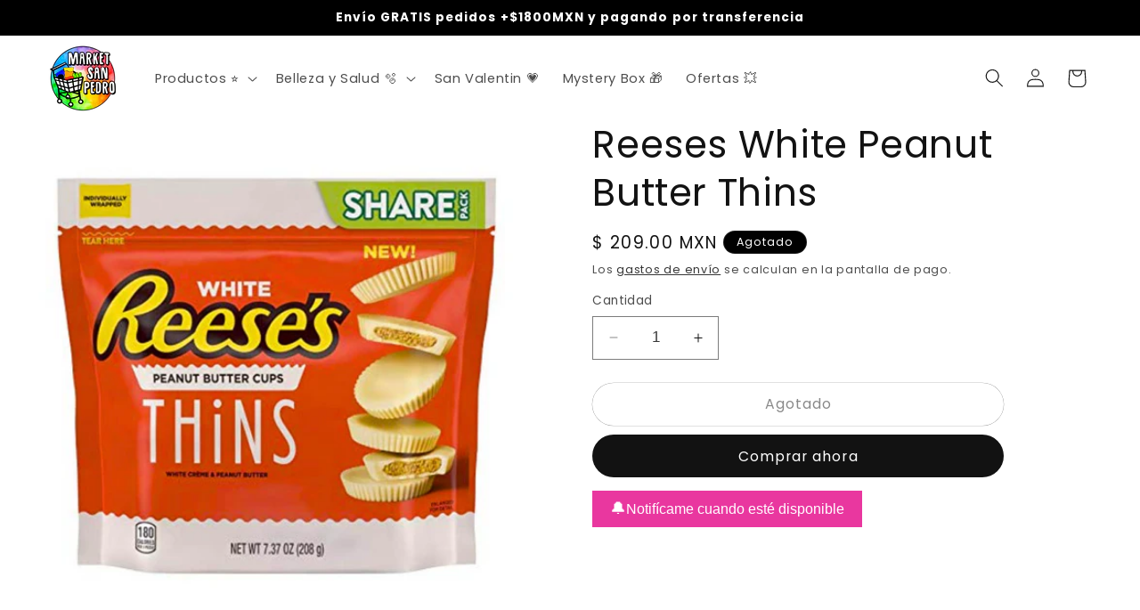

--- FILE ---
content_type: text/html; charset=utf-8
request_url: https://marketsanpedro.com/products/reese-s-white-peanut-butter-thins
body_size: 34965
content:
<!doctype html>
<html class="no-js" lang="es">
  <head>
    <meta charset="utf-8">
    <meta http-equiv="X-UA-Compatible" content="IE=edge">
    <meta name="viewport" content="width=device-width,initial-scale=1">
    <meta name="theme-color" content="">
    <link rel="canonical" href="https://marketsanpedro.com/products/reese-s-white-peanut-butter-thins"><link rel="icon" type="image/png" href="//marketsanpedro.com/cdn/shop/files/LogoMKTSP_Trans.png?crop=center&height=32&v=1679259312&width=32"><link rel="preconnect" href="https://fonts.shopifycdn.com" crossorigin><title>
      Reeses White Peanut Butter Thins
 &ndash; marketsanpedro</title>

    

    

<meta property="og:site_name" content="marketsanpedro">
<meta property="og:url" content="https://marketsanpedro.com/products/reese-s-white-peanut-butter-thins">
<meta property="og:title" content="Reeses White Peanut Butter Thins">
<meta property="og:type" content="product">
<meta property="og:description" content="Compra los mejores productos americanos en Market San Pedro. Estamos ubicados en San Pedro Garza García Nuevo León, México y ofrecemos envíos locales, envíos nacionales y pick up en tienda.
"><meta property="og:image" content="http://marketsanpedro.com/cdn/shop/files/61_44536e2c-ab8c-44bd-b574-1a4728107d08.png?v=1686630211">
  <meta property="og:image:secure_url" content="https://marketsanpedro.com/cdn/shop/files/61_44536e2c-ab8c-44bd-b574-1a4728107d08.png?v=1686630211">
  <meta property="og:image:width" content="1080">
  <meta property="og:image:height" content="1080"><meta property="og:price:amount" content="209.00">
  <meta property="og:price:currency" content="MXN"><meta name="twitter:card" content="summary_large_image">
<meta name="twitter:title" content="Reeses White Peanut Butter Thins">
<meta name="twitter:description" content="Compra los mejores productos americanos en Market San Pedro. Estamos ubicados en San Pedro Garza García Nuevo León, México y ofrecemos envíos locales, envíos nacionales y pick up en tienda.
">


    <script src="//marketsanpedro.com/cdn/shop/t/3/assets/constants.js?v=58251544750838685771700255514" defer="defer"></script>
    <script src="//marketsanpedro.com/cdn/shop/t/3/assets/pubsub.js?v=158357773527763999511700255515" defer="defer"></script>
    <script src="//marketsanpedro.com/cdn/shop/t/3/assets/global.js?v=40820548392383841591700255514" defer="defer"></script><script src="//marketsanpedro.com/cdn/shop/t/3/assets/animations.js?v=88693664871331136111700255514" defer="defer"></script><script>window.performance && window.performance.mark && window.performance.mark('shopify.content_for_header.start');</script><meta id="shopify-digital-wallet" name="shopify-digital-wallet" content="/71079657746/digital_wallets/dialog">
<link rel="alternate" type="application/json+oembed" href="https://marketsanpedro.com/products/reese-s-white-peanut-butter-thins.oembed">
<script async="async" src="/checkouts/internal/preloads.js?locale=es-MX"></script>
<script id="shopify-features" type="application/json">{"accessToken":"969dc17dc6c2eab2b5c2e342ef6b0278","betas":["rich-media-storefront-analytics"],"domain":"marketsanpedro.com","predictiveSearch":true,"shopId":71079657746,"locale":"es"}</script>
<script>var Shopify = Shopify || {};
Shopify.shop = "marketsanpedro-5862.myshopify.com";
Shopify.locale = "es";
Shopify.currency = {"active":"MXN","rate":"1.0"};
Shopify.country = "MX";
Shopify.theme = {"name":"Dawn","id":162698756370,"schema_name":"Dawn","schema_version":"12.0.0","theme_store_id":887,"role":"main"};
Shopify.theme.handle = "null";
Shopify.theme.style = {"id":null,"handle":null};
Shopify.cdnHost = "marketsanpedro.com/cdn";
Shopify.routes = Shopify.routes || {};
Shopify.routes.root = "/";</script>
<script type="module">!function(o){(o.Shopify=o.Shopify||{}).modules=!0}(window);</script>
<script>!function(o){function n(){var o=[];function n(){o.push(Array.prototype.slice.apply(arguments))}return n.q=o,n}var t=o.Shopify=o.Shopify||{};t.loadFeatures=n(),t.autoloadFeatures=n()}(window);</script>
<script id="shop-js-analytics" type="application/json">{"pageType":"product"}</script>
<script defer="defer" async type="module" src="//marketsanpedro.com/cdn/shopifycloud/shop-js/modules/v2/client.init-shop-cart-sync_BSQ69bm3.es.esm.js"></script>
<script defer="defer" async type="module" src="//marketsanpedro.com/cdn/shopifycloud/shop-js/modules/v2/chunk.common_CIqZBrE6.esm.js"></script>
<script type="module">
  await import("//marketsanpedro.com/cdn/shopifycloud/shop-js/modules/v2/client.init-shop-cart-sync_BSQ69bm3.es.esm.js");
await import("//marketsanpedro.com/cdn/shopifycloud/shop-js/modules/v2/chunk.common_CIqZBrE6.esm.js");

  window.Shopify.SignInWithShop?.initShopCartSync?.({"fedCMEnabled":true,"windoidEnabled":true});

</script>
<script>(function() {
  var isLoaded = false;
  function asyncLoad() {
    if (isLoaded) return;
    isLoaded = true;
    var urls = ["\/\/cdn.shopify.com\/proxy\/9e35600d66f40df1e3477005f49357b00d6996dae496a271e9f361ed9316ba80\/cdn.nfcube.com\/instafeed-f6fa21eec3d55fd85f5aad32f579c558.js?shop=marketsanpedro-5862.myshopify.com\u0026sp-cache-control=cHVibGljLCBtYXgtYWdlPTkwMA","https:\/\/cdn.productcustomizer.com\/storefront\/production-product-customizer-v2.js?shop=marketsanpedro-5862.myshopify.com","https:\/\/services.nofraud.com\/js\/device.js?shop=marketsanpedro-5862.myshopify.com"];
    for (var i = 0; i < urls.length; i++) {
      var s = document.createElement('script');
      s.type = 'text/javascript';
      s.async = true;
      s.src = urls[i];
      var x = document.getElementsByTagName('script')[0];
      x.parentNode.insertBefore(s, x);
    }
  };
  if(window.attachEvent) {
    window.attachEvent('onload', asyncLoad);
  } else {
    window.addEventListener('load', asyncLoad, false);
  }
})();</script>
<script id="__st">var __st={"a":71079657746,"offset":-21600,"reqid":"ac64bd75-3815-494f-985d-79722cf466e9-1768874404","pageurl":"marketsanpedro.com\/products\/reese-s-white-peanut-butter-thins","u":"121e37c5a03e","p":"product","rtyp":"product","rid":8356110860562};</script>
<script>window.ShopifyPaypalV4VisibilityTracking = true;</script>
<script id="captcha-bootstrap">!function(){'use strict';const t='contact',e='account',n='new_comment',o=[[t,t],['blogs',n],['comments',n],[t,'customer']],c=[[e,'customer_login'],[e,'guest_login'],[e,'recover_customer_password'],[e,'create_customer']],r=t=>t.map((([t,e])=>`form[action*='/${t}']:not([data-nocaptcha='true']) input[name='form_type'][value='${e}']`)).join(','),a=t=>()=>t?[...document.querySelectorAll(t)].map((t=>t.form)):[];function s(){const t=[...o],e=r(t);return a(e)}const i='password',u='form_key',d=['recaptcha-v3-token','g-recaptcha-response','h-captcha-response',i],f=()=>{try{return window.sessionStorage}catch{return}},m='__shopify_v',_=t=>t.elements[u];function p(t,e,n=!1){try{const o=window.sessionStorage,c=JSON.parse(o.getItem(e)),{data:r}=function(t){const{data:e,action:n}=t;return t[m]||n?{data:e,action:n}:{data:t,action:n}}(c);for(const[e,n]of Object.entries(r))t.elements[e]&&(t.elements[e].value=n);n&&o.removeItem(e)}catch(o){console.error('form repopulation failed',{error:o})}}const l='form_type',E='cptcha';function T(t){t.dataset[E]=!0}const w=window,h=w.document,L='Shopify',v='ce_forms',y='captcha';let A=!1;((t,e)=>{const n=(g='f06e6c50-85a8-45c8-87d0-21a2b65856fe',I='https://cdn.shopify.com/shopifycloud/storefront-forms-hcaptcha/ce_storefront_forms_captcha_hcaptcha.v1.5.2.iife.js',D={infoText:'Protegido por hCaptcha',privacyText:'Privacidad',termsText:'Términos'},(t,e,n)=>{const o=w[L][v],c=o.bindForm;if(c)return c(t,g,e,D).then(n);var r;o.q.push([[t,g,e,D],n]),r=I,A||(h.body.append(Object.assign(h.createElement('script'),{id:'captcha-provider',async:!0,src:r})),A=!0)});var g,I,D;w[L]=w[L]||{},w[L][v]=w[L][v]||{},w[L][v].q=[],w[L][y]=w[L][y]||{},w[L][y].protect=function(t,e){n(t,void 0,e),T(t)},Object.freeze(w[L][y]),function(t,e,n,w,h,L){const[v,y,A,g]=function(t,e,n){const i=e?o:[],u=t?c:[],d=[...i,...u],f=r(d),m=r(i),_=r(d.filter((([t,e])=>n.includes(e))));return[a(f),a(m),a(_),s()]}(w,h,L),I=t=>{const e=t.target;return e instanceof HTMLFormElement?e:e&&e.form},D=t=>v().includes(t);t.addEventListener('submit',(t=>{const e=I(t);if(!e)return;const n=D(e)&&!e.dataset.hcaptchaBound&&!e.dataset.recaptchaBound,o=_(e),c=g().includes(e)&&(!o||!o.value);(n||c)&&t.preventDefault(),c&&!n&&(function(t){try{if(!f())return;!function(t){const e=f();if(!e)return;const n=_(t);if(!n)return;const o=n.value;o&&e.removeItem(o)}(t);const e=Array.from(Array(32),(()=>Math.random().toString(36)[2])).join('');!function(t,e){_(t)||t.append(Object.assign(document.createElement('input'),{type:'hidden',name:u})),t.elements[u].value=e}(t,e),function(t,e){const n=f();if(!n)return;const o=[...t.querySelectorAll(`input[type='${i}']`)].map((({name:t})=>t)),c=[...d,...o],r={};for(const[a,s]of new FormData(t).entries())c.includes(a)||(r[a]=s);n.setItem(e,JSON.stringify({[m]:1,action:t.action,data:r}))}(t,e)}catch(e){console.error('failed to persist form',e)}}(e),e.submit())}));const S=(t,e)=>{t&&!t.dataset[E]&&(n(t,e.some((e=>e===t))),T(t))};for(const o of['focusin','change'])t.addEventListener(o,(t=>{const e=I(t);D(e)&&S(e,y())}));const B=e.get('form_key'),M=e.get(l),P=B&&M;t.addEventListener('DOMContentLoaded',(()=>{const t=y();if(P)for(const e of t)e.elements[l].value===M&&p(e,B);[...new Set([...A(),...v().filter((t=>'true'===t.dataset.shopifyCaptcha))])].forEach((e=>S(e,t)))}))}(h,new URLSearchParams(w.location.search),n,t,e,['guest_login'])})(!0,!0)}();</script>
<script integrity="sha256-4kQ18oKyAcykRKYeNunJcIwy7WH5gtpwJnB7kiuLZ1E=" data-source-attribution="shopify.loadfeatures" defer="defer" src="//marketsanpedro.com/cdn/shopifycloud/storefront/assets/storefront/load_feature-a0a9edcb.js" crossorigin="anonymous"></script>
<script data-source-attribution="shopify.dynamic_checkout.dynamic.init">var Shopify=Shopify||{};Shopify.PaymentButton=Shopify.PaymentButton||{isStorefrontPortableWallets:!0,init:function(){window.Shopify.PaymentButton.init=function(){};var t=document.createElement("script");t.src="https://marketsanpedro.com/cdn/shopifycloud/portable-wallets/latest/portable-wallets.es.js",t.type="module",document.head.appendChild(t)}};
</script>
<script data-source-attribution="shopify.dynamic_checkout.buyer_consent">
  function portableWalletsHideBuyerConsent(e){var t=document.getElementById("shopify-buyer-consent"),n=document.getElementById("shopify-subscription-policy-button");t&&n&&(t.classList.add("hidden"),t.setAttribute("aria-hidden","true"),n.removeEventListener("click",e))}function portableWalletsShowBuyerConsent(e){var t=document.getElementById("shopify-buyer-consent"),n=document.getElementById("shopify-subscription-policy-button");t&&n&&(t.classList.remove("hidden"),t.removeAttribute("aria-hidden"),n.addEventListener("click",e))}window.Shopify?.PaymentButton&&(window.Shopify.PaymentButton.hideBuyerConsent=portableWalletsHideBuyerConsent,window.Shopify.PaymentButton.showBuyerConsent=portableWalletsShowBuyerConsent);
</script>
<script>
  function portableWalletsCleanup(e){e&&e.src&&console.error("Failed to load portable wallets script "+e.src);var t=document.querySelectorAll("shopify-accelerated-checkout .shopify-payment-button__skeleton, shopify-accelerated-checkout-cart .wallet-cart-button__skeleton"),e=document.getElementById("shopify-buyer-consent");for(let e=0;e<t.length;e++)t[e].remove();e&&e.remove()}function portableWalletsNotLoadedAsModule(e){e instanceof ErrorEvent&&"string"==typeof e.message&&e.message.includes("import.meta")&&"string"==typeof e.filename&&e.filename.includes("portable-wallets")&&(window.removeEventListener("error",portableWalletsNotLoadedAsModule),window.Shopify.PaymentButton.failedToLoad=e,"loading"===document.readyState?document.addEventListener("DOMContentLoaded",window.Shopify.PaymentButton.init):window.Shopify.PaymentButton.init())}window.addEventListener("error",portableWalletsNotLoadedAsModule);
</script>

<script type="module" src="https://marketsanpedro.com/cdn/shopifycloud/portable-wallets/latest/portable-wallets.es.js" onError="portableWalletsCleanup(this)" crossorigin="anonymous"></script>
<script nomodule>
  document.addEventListener("DOMContentLoaded", portableWalletsCleanup);
</script>

<link id="shopify-accelerated-checkout-styles" rel="stylesheet" media="screen" href="https://marketsanpedro.com/cdn/shopifycloud/portable-wallets/latest/accelerated-checkout-backwards-compat.css" crossorigin="anonymous">
<style id="shopify-accelerated-checkout-cart">
        #shopify-buyer-consent {
  margin-top: 1em;
  display: inline-block;
  width: 100%;
}

#shopify-buyer-consent.hidden {
  display: none;
}

#shopify-subscription-policy-button {
  background: none;
  border: none;
  padding: 0;
  text-decoration: underline;
  font-size: inherit;
  cursor: pointer;
}

#shopify-subscription-policy-button::before {
  box-shadow: none;
}

      </style>
<script id="sections-script" data-sections="header" defer="defer" src="//marketsanpedro.com/cdn/shop/t/3/compiled_assets/scripts.js?v=1001"></script>
<script>window.performance && window.performance.mark && window.performance.mark('shopify.content_for_header.end');</script>


    <style data-shopify>
      @font-face {
  font-family: Poppins;
  font-weight: 400;
  font-style: normal;
  font-display: swap;
  src: url("//marketsanpedro.com/cdn/fonts/poppins/poppins_n4.0ba78fa5af9b0e1a374041b3ceaadf0a43b41362.woff2") format("woff2"),
       url("//marketsanpedro.com/cdn/fonts/poppins/poppins_n4.214741a72ff2596839fc9760ee7a770386cf16ca.woff") format("woff");
}

      @font-face {
  font-family: Poppins;
  font-weight: 700;
  font-style: normal;
  font-display: swap;
  src: url("//marketsanpedro.com/cdn/fonts/poppins/poppins_n7.56758dcf284489feb014a026f3727f2f20a54626.woff2") format("woff2"),
       url("//marketsanpedro.com/cdn/fonts/poppins/poppins_n7.f34f55d9b3d3205d2cd6f64955ff4b36f0cfd8da.woff") format("woff");
}

      @font-face {
  font-family: Poppins;
  font-weight: 400;
  font-style: italic;
  font-display: swap;
  src: url("//marketsanpedro.com/cdn/fonts/poppins/poppins_i4.846ad1e22474f856bd6b81ba4585a60799a9f5d2.woff2") format("woff2"),
       url("//marketsanpedro.com/cdn/fonts/poppins/poppins_i4.56b43284e8b52fc64c1fd271f289a39e8477e9ec.woff") format("woff");
}

      @font-face {
  font-family: Poppins;
  font-weight: 700;
  font-style: italic;
  font-display: swap;
  src: url("//marketsanpedro.com/cdn/fonts/poppins/poppins_i7.42fd71da11e9d101e1e6c7932199f925f9eea42d.woff2") format("woff2"),
       url("//marketsanpedro.com/cdn/fonts/poppins/poppins_i7.ec8499dbd7616004e21155106d13837fff4cf556.woff") format("woff");
}

      @font-face {
  font-family: Poppins;
  font-weight: 400;
  font-style: normal;
  font-display: swap;
  src: url("//marketsanpedro.com/cdn/fonts/poppins/poppins_n4.0ba78fa5af9b0e1a374041b3ceaadf0a43b41362.woff2") format("woff2"),
       url("//marketsanpedro.com/cdn/fonts/poppins/poppins_n4.214741a72ff2596839fc9760ee7a770386cf16ca.woff") format("woff");
}


      
        :root,
        .color-background-1 {
          --color-background: 255,255,255;
        
          --gradient-background: #ffffff;
        

        

        --color-foreground: 18,18,18;
        --color-background-contrast: 191,191,191;
        --color-shadow: 18,18,18;
        --color-button: 18,18,18;
        --color-button-text: 255,255,255;
        --color-secondary-button: 255,255,255;
        --color-secondary-button-text: 18,18,18;
        --color-link: 18,18,18;
        --color-badge-foreground: 18,18,18;
        --color-badge-background: 255,255,255;
        --color-badge-border: 18,18,18;
        --payment-terms-background-color: rgb(255 255 255);
      }
      
        
        .color-background-2 {
          --color-background: 211,255,45;
        
          --gradient-background: #d3ff2d;
        

        

        --color-foreground: 18,18,18;
        --color-background-contrast: 136,173,0;
        --color-shadow: 18,18,18;
        --color-button: 18,18,18;
        --color-button-text: 243,243,243;
        --color-secondary-button: 211,255,45;
        --color-secondary-button-text: 18,18,18;
        --color-link: 18,18,18;
        --color-badge-foreground: 18,18,18;
        --color-badge-background: 211,255,45;
        --color-badge-border: 18,18,18;
        --payment-terms-background-color: rgb(211 255 45);
      }
      
        
        .color-inverse {
          --color-background: 233,55,159;
        
          --gradient-background: #e9379f;
        

        

        --color-foreground: 255,255,255;
        --color-background-contrast: 145,16,91;
        --color-shadow: 18,18,18;
        --color-button: 0,0,0;
        --color-button-text: 0,0,0;
        --color-secondary-button: 233,55,159;
        --color-secondary-button-text: 255,255,255;
        --color-link: 255,255,255;
        --color-badge-foreground: 255,255,255;
        --color-badge-background: 233,55,159;
        --color-badge-border: 255,255,255;
        --payment-terms-background-color: rgb(233 55 159);
      }
      
        
        .color-accent-1 {
          --color-background: 255,0,0;
        
          --gradient-background: #ff0000;
        

        

        --color-foreground: 255,255,255;
        --color-background-contrast: 128,0,0;
        --color-shadow: 18,18,18;
        --color-button: 255,255,255;
        --color-button-text: 18,18,18;
        --color-secondary-button: 255,0,0;
        --color-secondary-button-text: 255,255,255;
        --color-link: 255,255,255;
        --color-badge-foreground: 255,255,255;
        --color-badge-background: 255,0,0;
        --color-badge-border: 255,255,255;
        --payment-terms-background-color: rgb(255 0 0);
      }
      
        
        .color-accent-2 {
          --color-background: 3,154,255;
        
          --gradient-background: linear-gradient(179deg, rgba(255, 211, 226, 1), rgba(168, 255, 251, 1) 100%);
        

        

        --color-foreground: 255,255,255;
        --color-background-contrast: 0,78,131;
        --color-shadow: 18,18,18;
        --color-button: 255,255,255;
        --color-button-text: 51,79,180;
        --color-secondary-button: 3,154,255;
        --color-secondary-button-text: 255,255,255;
        --color-link: 255,255,255;
        --color-badge-foreground: 255,255,255;
        --color-badge-background: 3,154,255;
        --color-badge-border: 255,255,255;
        --payment-terms-background-color: rgb(3 154 255);
      }
      
        
        .color-scheme-235254b6-8cea-4e31-ad6f-cc8d567e3098 {
          --color-background: 230,249,157;
        
          --gradient-background: #e6f99d;
        

        

        --color-foreground: 0,0,0;
        --color-background-contrast: 199,242,37;
        --color-shadow: 0,0,0;
        --color-button: 0,0,0;
        --color-button-text: 255,255,255;
        --color-secondary-button: 230,249,157;
        --color-secondary-button-text: 0,0,0;
        --color-link: 0,0,0;
        --color-badge-foreground: 0,0,0;
        --color-badge-background: 230,249,157;
        --color-badge-border: 0,0,0;
        --payment-terms-background-color: rgb(230 249 157);
      }
      
        
        .color-scheme-c780902a-446d-4a5c-9da4-f91fca497508 {
          --color-background: 0,0,0;
        
          --gradient-background: #000000;
        

        

        --color-foreground: 255,255,255;
        --color-background-contrast: 128,128,128;
        --color-shadow: 18,18,18;
        --color-button: 18,18,18;
        --color-button-text: 255,255,255;
        --color-secondary-button: 0,0,0;
        --color-secondary-button-text: 18,18,18;
        --color-link: 18,18,18;
        --color-badge-foreground: 255,255,255;
        --color-badge-background: 0,0,0;
        --color-badge-border: 255,255,255;
        --payment-terms-background-color: rgb(0 0 0);
      }
      
        
        .color-scheme-9f97f928-019a-4794-b85b-c71f654fe7eb {
          --color-background: 252,222,241;
        
          --gradient-background: #fcdef1;
        

        

        --color-foreground: 0,0,0;
        --color-background-contrast: 241,105,191;
        --color-shadow: 0,0,0;
        --color-button: 18,18,18;
        --color-button-text: 255,255,255;
        --color-secondary-button: 252,222,241;
        --color-secondary-button-text: 255,255,255;
        --color-link: 255,255,255;
        --color-badge-foreground: 0,0,0;
        --color-badge-background: 252,222,241;
        --color-badge-border: 0,0,0;
        --payment-terms-background-color: rgb(252 222 241);
      }
      
        
        .color-scheme-eb4cc766-99b6-497e-b18f-441af1a1800e {
          --color-background: 218,185,255;
        
          --gradient-background: #dab9ff;
        

        

        --color-foreground: 18,18,18;
        --color-background-contrast: 151,58,255;
        --color-shadow: 18,18,18;
        --color-button: 18,18,18;
        --color-button-text: 255,255,255;
        --color-secondary-button: 218,185,255;
        --color-secondary-button-text: 18,18,18;
        --color-link: 18,18,18;
        --color-badge-foreground: 18,18,18;
        --color-badge-background: 218,185,255;
        --color-badge-border: 18,18,18;
        --payment-terms-background-color: rgb(218 185 255);
      }
      
        
        .color-scheme-33548955-53c7-44a7-b8cf-6cf10e4ebcc2 {
          --color-background: 255,255,255;
        
          --gradient-background: #ffffff;
        

        

        --color-foreground: 118,95,207;
        --color-background-contrast: 191,191,191;
        --color-shadow: 18,18,18;
        --color-button: 18,18,18;
        --color-button-text: 255,255,255;
        --color-secondary-button: 255,255,255;
        --color-secondary-button-text: 18,18,18;
        --color-link: 18,18,18;
        --color-badge-foreground: 118,95,207;
        --color-badge-background: 255,255,255;
        --color-badge-border: 118,95,207;
        --payment-terms-background-color: rgb(255 255 255);
      }
      
        
        .color-scheme-64fd8cff-007c-46d3-a01f-f4bc0f18ea89 {
          --color-background: 0,0,0;
        
          --gradient-background: #000000;
        

        

        --color-foreground: 255,255,255;
        --color-background-contrast: 128,128,128;
        --color-shadow: 18,18,18;
        --color-button: 211,255,45;
        --color-button-text: 0,0,0;
        --color-secondary-button: 0,0,0;
        --color-secondary-button-text: 18,18,18;
        --color-link: 18,18,18;
        --color-badge-foreground: 255,255,255;
        --color-badge-background: 0,0,0;
        --color-badge-border: 255,255,255;
        --payment-terms-background-color: rgb(0 0 0);
      }
      

      body, .color-background-1, .color-background-2, .color-inverse, .color-accent-1, .color-accent-2, .color-scheme-235254b6-8cea-4e31-ad6f-cc8d567e3098, .color-scheme-c780902a-446d-4a5c-9da4-f91fca497508, .color-scheme-9f97f928-019a-4794-b85b-c71f654fe7eb, .color-scheme-eb4cc766-99b6-497e-b18f-441af1a1800e, .color-scheme-33548955-53c7-44a7-b8cf-6cf10e4ebcc2, .color-scheme-64fd8cff-007c-46d3-a01f-f4bc0f18ea89 {
        color: rgba(var(--color-foreground), 0.75);
        background-color: rgb(var(--color-background));
      }

      :root {
        --font-body-family: Poppins, sans-serif;
        --font-body-style: normal;
        --font-body-weight: 400;
        --font-body-weight-bold: 700;

        --font-heading-family: Poppins, sans-serif;
        --font-heading-style: normal;
        --font-heading-weight: 400;

        --font-body-scale: 1.05;
        --font-heading-scale: 1.0;

        --media-padding: px;
        --media-border-opacity: 0.05;
        --media-border-width: 0px;
        --media-radius: 0px;
        --media-shadow-opacity: 0.0;
        --media-shadow-horizontal-offset: 0px;
        --media-shadow-vertical-offset: 0px;
        --media-shadow-blur-radius: 5px;
        --media-shadow-visible: 0;

        --page-width: 160rem;
        --page-width-margin: 0rem;

        --product-card-image-padding: 0.0rem;
        --product-card-corner-radius: 0.0rem;
        --product-card-text-alignment: center;
        --product-card-border-width: 0.0rem;
        --product-card-border-opacity: 0.0;
        --product-card-shadow-opacity: 0.05;
        --product-card-shadow-visible: 1;
        --product-card-shadow-horizontal-offset: 0.0rem;
        --product-card-shadow-vertical-offset: 0.4rem;
        --product-card-shadow-blur-radius: 0.5rem;

        --collection-card-image-padding: 0.0rem;
        --collection-card-corner-radius: 0.0rem;
        --collection-card-text-alignment: center;
        --collection-card-border-width: 0.0rem;
        --collection-card-border-opacity: 0.1;
        --collection-card-shadow-opacity: 0.2;
        --collection-card-shadow-visible: 1;
        --collection-card-shadow-horizontal-offset: 0.0rem;
        --collection-card-shadow-vertical-offset: 0.4rem;
        --collection-card-shadow-blur-radius: 0.5rem;

        --blog-card-image-padding: 0.0rem;
        --blog-card-corner-radius: 0.0rem;
        --blog-card-text-alignment: left;
        --blog-card-border-width: 0.0rem;
        --blog-card-border-opacity: 0.1;
        --blog-card-shadow-opacity: 0.0;
        --blog-card-shadow-visible: 0;
        --blog-card-shadow-horizontal-offset: 0.0rem;
        --blog-card-shadow-vertical-offset: 0.4rem;
        --blog-card-shadow-blur-radius: 0.5rem;

        --badge-corner-radius: 4.0rem;

        --popup-border-width: 0px;
        --popup-border-opacity: 0.1;
        --popup-corner-radius: 0px;
        --popup-shadow-opacity: 0.05;
        --popup-shadow-horizontal-offset: 0px;
        --popup-shadow-vertical-offset: 0px;
        --popup-shadow-blur-radius: 5px;

        --drawer-border-width: 1px;
        --drawer-border-opacity: 0.1;
        --drawer-shadow-opacity: 0.0;
        --drawer-shadow-horizontal-offset: 0px;
        --drawer-shadow-vertical-offset: 4px;
        --drawer-shadow-blur-radius: 5px;

        --spacing-sections-desktop: 0px;
        --spacing-sections-mobile: 0px;

        --grid-desktop-vertical-spacing: 24px;
        --grid-desktop-horizontal-spacing: 20px;
        --grid-mobile-vertical-spacing: 12px;
        --grid-mobile-horizontal-spacing: 10px;

        --text-boxes-border-opacity: 0.1;
        --text-boxes-border-width: 0px;
        --text-boxes-radius: 0px;
        --text-boxes-shadow-opacity: 0.0;
        --text-boxes-shadow-visible: 0;
        --text-boxes-shadow-horizontal-offset: -10px;
        --text-boxes-shadow-vertical-offset: 4px;
        --text-boxes-shadow-blur-radius: 5px;

        --buttons-radius: 40px;
        --buttons-radius-outset: 40px;
        --buttons-border-width: 0px;
        --buttons-border-opacity: 1.0;
        --buttons-shadow-opacity: 0.0;
        --buttons-shadow-visible: 0;
        --buttons-shadow-horizontal-offset: 0px;
        --buttons-shadow-vertical-offset: 4px;
        --buttons-shadow-blur-radius: 5px;
        --buttons-border-offset: 0.3px;

        --inputs-radius: 0px;
        --inputs-border-width: 1px;
        --inputs-border-opacity: 0.55;
        --inputs-shadow-opacity: 0.0;
        --inputs-shadow-horizontal-offset: 0px;
        --inputs-margin-offset: 0px;
        --inputs-shadow-vertical-offset: 0px;
        --inputs-shadow-blur-radius: 5px;
        --inputs-radius-outset: 0px;

        --variant-pills-radius: 40px;
        --variant-pills-border-width: 1px;
        --variant-pills-border-opacity: 0.55;
        --variant-pills-shadow-opacity: 0.0;
        --variant-pills-shadow-horizontal-offset: 0px;
        --variant-pills-shadow-vertical-offset: 4px;
        --variant-pills-shadow-blur-radius: 5px;
      }

      *,
      *::before,
      *::after {
        box-sizing: inherit;
      }

      html {
        box-sizing: border-box;
        font-size: calc(var(--font-body-scale) * 62.5%);
        height: 100%;
      }

      body {
        display: grid;
        grid-template-rows: auto auto 1fr auto;
        grid-template-columns: 100%;
        min-height: 100%;
        margin: 0;
        font-size: 1.5rem;
        letter-spacing: 0.06rem;
        line-height: calc(1 + 0.8 / var(--font-body-scale));
        font-family: var(--font-body-family);
        font-style: var(--font-body-style);
        font-weight: var(--font-body-weight);
      }

      @media screen and (min-width: 750px) {
        body {
          font-size: 1.6rem;
        }
      }
    </style>

    <link href="//marketsanpedro.com/cdn/shop/t/3/assets/base.css?v=51521948570983243771739485749" rel="stylesheet" type="text/css" media="all" />
<link rel="preload" as="font" href="//marketsanpedro.com/cdn/fonts/poppins/poppins_n4.0ba78fa5af9b0e1a374041b3ceaadf0a43b41362.woff2" type="font/woff2" crossorigin><link rel="preload" as="font" href="//marketsanpedro.com/cdn/fonts/poppins/poppins_n4.0ba78fa5af9b0e1a374041b3ceaadf0a43b41362.woff2" type="font/woff2" crossorigin><link
        rel="stylesheet"
        href="//marketsanpedro.com/cdn/shop/t/3/assets/component-predictive-search.css?v=118923337488134913561700255514"
        media="print"
        onload="this.media='all'"
      ><script>
      document.documentElement.className = document.documentElement.className.replace('no-js', 'js');
      if (Shopify.designMode) {
        document.documentElement.classList.add('shopify-design-mode');
      }
    </script>
  <!-- BEGIN app block: shopify://apps/nofraud-fraud-protection/blocks/nf_device/5c2706cf-d458-49c5-a6fa-4fb6b79ce2b4 --><script async src="https://services.nofraud.com/js/device.js?shop=marketsanpedro-5862.myshopify.com" type="application/javascript"></script>


<!-- END app block --><!-- BEGIN app block: shopify://apps/mercado-pago-antifraud-plus/blocks/embed-block/b19ea721-f94a-4308-bee5-0057c043bac5 -->
<!-- BEGIN app snippet: send-melidata-report --><script>
  const MLD_IS_DEV = false;
  const CART_TOKEN_KEY = 'cartToken';
  const USER_SESSION_ID_KEY = 'pf_user_session_id';
  const EVENT_TYPE = 'event';
  const MLD_PLATFORM_NAME = 'shopify';
  const PLATFORM_VERSION = '1.0.0';
  const MLD_PLUGIN_VERSION = '0.1.0';
  const NAVIGATION_DATA_PATH = 'pf/navigation_data';
  const MELIDATA_TRACKS_URL = 'https://api.mercadopago.com/v1/plugins/melidata/tracks';
  const BUSINESS_NAME = 'mercadopago';
  const MLD_MELI_SESSION_ID_KEY = 'meli_session_id';
  const EVENT_NAME = 'navigation_data'

  const SEND_MELIDATA_REPORT_NAME = MLD_IS_DEV ? 'send_melidata_report_test' : 'send_melidata_report';
  const SUCCESS_SENDING_MELIDATA_REPORT_VALUE = 'SUCCESS_SENDING_MELIDATA_REPORT';
  const FAILED_SENDING_MELIDATA_REPORT_VALUE = 'FAILED_SENDING_MELIDATA_REPORT';

  const userAgent = navigator.userAgent;
  const startTime = Date.now();
  const deviceId = sessionStorage.getItem(MLD_MELI_SESSION_ID_KEY) ?? '';
  const cartToken = localStorage.getItem(CART_TOKEN_KEY) ?? '';
  const userSessionId = generateUserSessionId();
  const shopId = __st?.a ?? '';
  const shopUrl = Shopify?.shop ?? '';
  const country = Shopify?.country ?? '';

  const siteIdMap = {
    BR: 'MLB',
    MX: 'MLM',
    CO: 'MCO',
    CL: 'MLC',
    UY: 'MLU',
    PE: 'MPE',
    AR: 'MLA',
  };

  function getSiteId() {
    return siteIdMap[country] ?? 'MLB';
  }

  function detectBrowser() {
    switch (true) {
      case /Edg/.test(userAgent):
        return 'Microsoft Edge';
      case /Chrome/.test(userAgent) && !/Edg/.test(userAgent):
        return 'Chrome';
      case /Firefox/.test(userAgent):
        return 'Firefox';
      case /Safari/.test(userAgent) && !/Chrome/.test(userAgent):
        return 'Safari';
      case /Opera/.test(userAgent) || /OPR/.test(userAgent):
        return 'Opera';
      case /Trident/.test(userAgent) || /MSIE/.test(userAgent):
        return 'Internet Explorer';
      case /Edge/.test(userAgent):
        return 'Microsoft Edge (Legacy)';
      default:
        return 'Unknown';
    }
  }

  function detectDevice() {
    switch (true) {
      case /android/i.test(userAgent):
        return '/mobile/android';
      case /iPad|iPhone|iPod/.test(userAgent):
        return '/mobile/ios';
      case /mobile/i.test(userAgent):
        return '/mobile';
      default:
        return '/web/desktop';
    }
  }

  function getPageTimeCount() {
    const endTime = Date.now();
    const timeSpent = endTime - startTime;
    return timeSpent;
  }

  function buildURLPath(fullUrl) {
    try {
      const url = new URL(fullUrl);
      return url.pathname;
    } catch (error) {
      return '';
    }
  }

  function generateUUID() {
    return 'pf-' + Date.now() + '-' + Math.random().toString(36).substring(2, 9);
  }

  function generateUserSessionId() {
    const uuid = generateUUID();
    const userSessionId = sessionStorage.getItem(USER_SESSION_ID_KEY);
    if (!userSessionId) {
      sessionStorage.setItem(USER_SESSION_ID_KEY, uuid);
      return uuid;
    }
    return userSessionId;
  }

  function sendMelidataReport() {
    try {
      const payload = {
        platform: {
          name: MLD_PLATFORM_NAME,
          version: PLATFORM_VERSION,
          uri: '/',
          location: '/',
        },
        plugin: {
          version: MLD_PLUGIN_VERSION,
        },
        user: {
          uid: userSessionId,
        },
        application: {
          business: BUSINESS_NAME,
          site_id: getSiteId(),
          version: PLATFORM_VERSION,
        },
        device: {
          platform: detectDevice(),
        },
        events: [
          {
            path: NAVIGATION_DATA_PATH,
            id: userSessionId,
            type: EVENT_TYPE,
            user_local_timestamp: new Date().toISOString(),
            metadata_type: EVENT_TYPE,
            metadata: {
              event: {
                element: 'window',
                action: 'load',
                target: 'body',
                label: EVENT_NAME,
              },
              configs: [
                {
                  config_name: 'page_time',
                  new_value: getPageTimeCount().toString(),
                },
                {
                  config_name: 'shop',
                  new_value: shopUrl,
                },
                {
                  config_name: 'shop_id',
                  new_value: String(shopId),
                },
                {
                  config_name: 'pf_user_session_id',
                  new_value: userSessionId,
                },
                {
                  config_name: 'current_page',
                  new_value: location.pathname,
                },
                {
                  config_name: 'last_page',
                  new_value: buildURLPath(document.referrer),
                },
                {
                  config_name: 'is_device_generated',
                  new_value: String(!!deviceId),
                },
                {
                  config_name: 'browser',
                  new_value: detectBrowser(),
                },
                {
                  config_name: 'cart_token',
                  new_value: cartToken.slice(1, -1),
                },
              ],
            },
          },
        ],
      };

      const success = navigator.sendBeacon(MELIDATA_TRACKS_URL, JSON.stringify(payload));
      if (success) {
        registerDatadogEvent(SEND_MELIDATA_REPORT_NAME, SUCCESS_SENDING_MELIDATA_REPORT_VALUE, `[${EVENT_NAME}]`, shopUrl);
      } else {
        registerDatadogEvent(SEND_MELIDATA_REPORT_NAME, FAILED_SENDING_MELIDATA_REPORT_VALUE, `[${EVENT_NAME}]`, shopUrl);
      }
    } catch (error) {
      registerDatadogEvent(SEND_MELIDATA_REPORT_NAME, FAILED_SENDING_MELIDATA_REPORT_VALUE, `[${EVENT_NAME}]: ${error}`, shopUrl);
    }
  }
  window.addEventListener('beforeunload', sendMelidataReport);
</script><!-- END app snippet -->
<!-- END app block --><!-- BEGIN app block: shopify://apps/tnc-terms-checkbox/blocks/app-embed/2b45c8fb-5ee2-4392-8a72-b663da1d38ad -->
<script async src="https://app.tncapp.com/get_script/?shop_url=marketsanpedro-5862.myshopify.com"></script>


<!-- END app block --><!-- BEGIN app block: shopify://apps/pc-product-options/blocks/pc-embed-customizer/6857ca6c-35eb-4b6f-9d58-a039f31d9406 --><!-- 
 RULES:
  ALL SCRIPTS MUST HAVE THE pc-loader-script CLASS to ensure they are not re-loaded by the js-loader.js
-->

<script>
  // Define analytics ID active variable from shop metafield
  window.pc_analytics_id_active = "" == "true";
</script>

<script class="pc-loader-script" src="https://cdn.shopify.com/extensions/019bc20f-cfe8-7f23-8946-5b966d177ee1/prod-customizer-staging-46/assets/js-loader.js"></script>
<script class="pc-loader-script" defer>
  document.addEventListener('DOMContentLoaded', () => {
    if (!window.PC_APP_BLOCKS_ACTIVE) {
      _pc_loadPCBlockCode("pc-app-embed-codeholder")
    }
  });
</script>

<template id="pc-app-embed-codeholder" style="display: none;">
<div style="display: none;">


  &lt;!-- BEGIN app snippet: product-customizer --&gt;&lt;!-- END app snippet --&gt;
  

  

  

  

  <!-- BEGIN app snippet: product-customizer --><!-- END app snippet -->
  

  

  <!-- BEGIN app snippet: product-customizer-asw -->
<link rel="preload" href="https://cdnjs.cloudflare.com/ajax/libs/animate.css/4.0.0/animate.min.css" as="style" onload="this.onload=null;this.rel='stylesheet'">
<style>
  #asw-core-loading{
    position: fixed;
    top: 50%;
    left: 0;
    z-index: 99999;
    box-shadow: 0px 0px 20px #006e52;
    background-color: #006e52;
    border-radius: 0px 5px 5px 0px;
    text-align: center;
    padding: 10px;
    color: white;
  }
  .asw-core-hidden{
    display: none !important;
  }
</style>
<div id="asw-core-loading" class="animate__animated animate__pulse animate__infinite asw-core-hidden">
  <svg version="1.0" xmlns="http://www.w3.org/2000/svg" width="45.000000pt" height="45.000000pt" viewBox="0 0 65.000000 75.000000" preserveAspectRatio="xMidYMid meet">
    <g transform="translate(0.000000,75.000000) scale(0.100000,-0.100000)" fill="#ffffff" stroke="none">
       <path d="M408 645 c-8 -19 -8 -31 0 -51 10 -21 18 -25 44 -22 17 2 33 9 36 16
          3 9 -5 12 -24 10 -21 -2 -29 2 -32 16 -6 28 12 40 39 25 13 -6 27 -17 31 -23
          5 -7 8 -6 8 4 -1 51 -81 71 -102 25z"></path>
       <path d="M320 645 c-30 -7 -71 -16 -90 -20 -19 -4 -56 -14 -82 -22 -45 -14
          -48 -17 -48 -48 0 -55 19 -58 166 -28 71 14 130 27 132 28 2 2 -4 15 -13 29
          -11 16 -15 35 -11 51 4 14 5 25 4 24 -2 0 -28 -6 -58 -14z"></path>
       <path d="M508 544 c-4 -23 -13 -46 -20 -51 -7 -6 -47 -15 -88 -22 -84 -14
          -100 -23 -83 -49 9 -16 18 -100 14 -140 0 -8 -10 -12 -23 -10 -21 3 -23 10
          -26 62 -2 32 0 66 4 75 4 9 8 24 9 34 3 26 19 34 87 41 81 10 108 21 108 46 0
          16 -5 20 -17 16 -10 -2 -91 -20 -181 -38 l-162 -32 2 -155 c2 -108 7 -156 15
          -158 8 -3 13 11 15 38 3 49 27 71 52 50 12 -10 16 -32 16 -88 0 -66 2 -74 18
          -71 13 2 18 17 22 68 5 61 6 65 30 65 22 0 26 -5 30 -39 5 -39 26 -60 34 -34
          3 7 7 34 11 60 4 34 12 51 26 59 29 15 59 -14 59 -58 0 -28 3 -33 25 -33 34 0
          36 15 33 225 -2 117 -6 166 -10 139z"></path>
    </g>
 </svg>
 <div id="asw-core-loading-text">
 </div>
</div>






  
  

  
  <script>
    function run_pc_js_init(){
      window.shopstorm = window.shopstorm || {};
      window.shopstorm.shop = window.shopstorm.shop || {};
      window.shopstorm.shop.moneyFormat = window.shopstorm.shop.moneyFormat || '$ {{amount}}';
      window.shopstorm.apps = window.shopstorm.apps || {};
      window.shopstorm.apps.productCustomizer = window.shopstorm.apps.productCustomizer || {};
      if (typeof(shopstorm.apps.productCustomizer.$) === 'undefined' && typeof($) !== 'undefined') { shopstorm.apps.productCustomizer.$ = $; }
      window.shopstorm.apps.productCustomizer.pricingVariantId = window.shopstorm.apps.productCustomizer.pricingVariantId || '51189273657618';
      window.shopstorm.apps.productCustomizer.options = window.shopstorm.apps.productCustomizer.options || [];
      window.shopstorm.ConditionalLogic = window.shopstorm.ConditionalLogic || {};
      shopstorm.apps.productCustomizer.options.push({ id: "8356110860562", handle: "reese-s-white-peanut-butter-thins",  title: "Reeses White Peanut Butter Thins", data: {}, discount: 0 });
      shopstorm.ConditionalLogic.rules = (shopstorm.ConditionalLogic.rules || []).concat([]);
      shopstorm.jsSection = 'product-customizer:product-init';
      shopstorm.apps.productCustomizer.swatchTriggered = true;
      shopstorm.ConditionalLogic.$ = window.pc$;
    }
    var aswm_pp_config_data = Object.freeze(new Array(
      String(`&lt;!-- BEGIN app snippet: product-customizer --&gt;&lt;!-- END app snippet --&gt;  `).replace(/\'/g,"\\'"),
      String(`    &lt;div class=&quot;product-customizer-options aswm-mode&quot; data-product-id=&quot;4538964967560&quot; data-product-price=&quot;7800&quot; data-version=&quot;2.0.0&quot;&gt;      &lt;div class=&quot;product-customizer-loading&quot;&gt;        Loading Your Options        &lt;svg xmlns=&quot;http://www.w3.org/2000/svg&quot; xmlns:xlink=&quot;http://www.w3.org/1999/xlink&quot; style=&quot;margin: auto; background: rgb(255, 255, 255); display: block; shape-rendering: auto;&quot; width=&quot;30px&quot; height=&quot;30px&quot; viewBox=&quot;0 0 100 100&quot; preserveAspectRatio=&quot;xMidYMid&quot;&gt;          &lt;circle cx=&quot;50&quot; cy=&quot;50&quot; r=&quot;32&quot; stroke-width=&quot;8&quot; stroke=&quot;#f5323f&quot; stroke-dasharray=&quot;50.26548245743669 50.26548245743669&quot; fill=&quot;none&quot; stroke-linecap=&quot;round&quot;&gt;            &lt;animateTransform attributeName=&quot;transform&quot; type=&quot;rotate&quot; repeatCount=&quot;indefinite&quot; dur=&quot;1s&quot; keyTimes=&quot;0;1&quot; values=&quot;0 50 50;360 50 50&quot;&gt;&lt;/animateTransform&gt;          &lt;/circle&gt;        &lt;/svg&gt;      &lt;/div&gt;&lt;br&gt;&lt;br&gt;      &lt;div class=&quot;product-customizer-content&quot;&gt;      &lt;div class=&quot;product-customizer-option option-type-select &quot; data-option-id=&quot;447585&quot; data-product-option-id=&quot;9231794&quot; data-option-name=&quot;dropdown&quot;&gt;        &lt;label for=&quot;4538964967560_option_1&quot;&gt;Dropdown&lt;/label&gt;&lt;div&gt;&lt;span class=&quot;product-customizer-select-wrap&quot;&gt;          &lt;select id=&quot;4538964967560_option_1&quot; name=&quot;properties[Dropdown]&quot;&gt;            &lt;option value=&quot;&quot;&gt;Select an option&lt;/option&gt;            &lt;option value=&quot;First Choice&quot; data-index=&quot;0&quot;&gt;First Choice&lt;/option&gt;            &lt;option value=&quot;Second Choice&quot; data-index=&quot;1&quot;&gt;Second Choice&lt;/option&gt;            &lt;option value=&quot;Third Choice&quot; data-index=&quot;2&quot;&gt;Third Choice&lt;/option&gt;&lt;/select&gt;&lt;/span&gt;&lt;/div&gt;&lt;/div&gt;      &lt;div class=&quot;product-customizer-option option-type-text &quot; data-option-id=&quot;447586&quot; data-product-option-id=&quot;9231795&quot; data-option-name=&quot;single-line-text&quot;&gt;        &lt;label for=&quot;4538964967560_option_2&quot;&gt;Single Line Text&lt;/label&gt;        &lt;div&gt;&lt;input type=&quot;text&quot; id=&quot;4538964967560_option_2&quot; name=&quot;properties[Single Line Text]&quot; maxlength=&quot;&quot; placeholder=&quot;Enter something...&quot;&gt;&lt;/div&gt;&lt;/div&gt;        &lt;div class=&quot;product-customizer-option option-type-multiline &quot; data-option-id=&quot;447588&quot; data-product-option-id=&quot;9231866&quot; data-option-name=&quot;paragraph-text&quot;&gt;          &lt;label for=&quot;4538964967560_option_3&quot;&gt;Paragraph Text&lt;/label&gt;&lt;div&gt;            &lt;textarea id=&quot;4538964967560_option_3&quot; name=&quot;properties[Paragraph Text]&quot; maxlength=&quot;&quot; placeholder=&quot;&quot;&gt;&lt;/textarea&gt;&lt;/div&gt;&lt;/div&gt;        &lt;div class=&quot;product-customizer-option option-type-checkbox &quot; data-option-id=&quot;447590&quot; data-product-option-id=&quot;9231868&quot; data-option-name=&quot;single-checkbox&quot;&gt;          &lt;input type=&quot;checkbox&quot; id=&quot;4538964967560_option_4&quot; value=&quot;true&quot; name=&quot;properties[Single Checkbox]&quot;&gt;          &lt;div&gt;&lt;label for=&quot;4538964967560_option_4&quot;&gt;Single Checkbox&lt;/label&gt;&lt;/div&gt;&lt;/div&gt;      &lt;div class=&quot;product-customizer-option option-type-checkbox_group &quot; data-option-id=&quot;447591&quot; data-product-option-id=&quot;9231869&quot; data-option-name=&quot;checkbox-group&quot;&gt;        &lt;label for=&quot;4538964967560_option_5&quot;&gt;Checkbox Group&lt;/label&gt;&lt;div&gt;          &lt;ul&gt;&lt;li&gt;&lt;input type=&quot;checkbox&quot; id=&quot;4538964967560_option_5_0&quot; value=&quot;First Choice&quot;&gt;&lt;label for=&quot;4538964967560_option_5_0&quot;&gt;First Choice&lt;/label&gt;&lt;/li&gt;            &lt;li&gt;&lt;input type=&quot;checkbox&quot; id=&quot;4538964967560_option_5_1&quot; value=&quot;Second Choice&quot;&gt;&lt;label for=&quot;4538964967560_option_5_1&quot;&gt;Second Choice&lt;/label&gt;&lt;/li&gt;&lt;li&gt;&lt;input type=&quot;checkbox&quot; id=&quot;4538964967560_option_5_2&quot; value=&quot;Third Choice&quot;&gt;      &lt;label for=&quot;4538964967560_option_5_2&quot;&gt;Third Choice&lt;/label&gt;&lt;/li&gt;&lt;/ul&gt;&lt;input type=&quot;hidden&quot; id=&quot;4538964967560_option_5&quot; name=&quot;properties[Checkbox Group]&quot; value=&quot;&quot;&gt;&lt;/div&gt;&lt;/div&gt;      &lt;div class=&quot;product-customizer-option option-type-radio &quot; data-option-id=&quot;447592&quot; data-product-option-id=&quot;9231870&quot; data-option-name=&quot;radio-buttons&quot;&gt;        &lt;label for=&quot;4538964967560_option_6&quot;&gt;Radio Buttons&lt;/label&gt; &lt;div&gt;&lt;ul id=&quot;4538964967560_option_6&quot;&gt;&lt;li&gt;&lt;input type=&quot;radio&quot; id=&quot;4538964967560_option_6_0&quot; name=&quot;properties[Radio Buttons]&quot; value=&quot;First Choice&quot;&gt;&lt;label for=&quot;4538964967560_option_6_0&quot;&gt;First Choice&lt;/label&gt;              &lt;/li&gt;&lt;li&gt;                &lt;input type=&quot;radio&quot; id=&quot;4538964967560_option_6_1&quot; name=&quot;properties[Radio Buttons]&quot; value=&quot;Second Choice&quot;&gt;&lt;label for=&quot;4538964967560_option_6_1&quot;&gt;Second Choice&lt;/label&gt;&lt;/li&gt;        &lt;li&gt;&lt;input type=&quot;radio&quot; id=&quot;4538964967560_option_6_2&quot; name=&quot;properties[Radio Buttons]&quot; value=&quot;Third Choice&quot;&gt;          &lt;label for=&quot;4538964967560_option_6_2&quot;&gt;Third Choice&lt;/label&gt;&lt;/li&gt;&lt;/ul&gt;&lt;/div&gt;&lt;/div&gt;          &lt;div class=&quot;product-customizer-option option-type-date &quot; data-option-id=&quot;447593&quot; data-product-option-id=&quot;9231871&quot; data-option-name=&quot;date-picker&quot;&gt;            &lt;label for=&quot;4538964967560_option_7&quot;&gt;Date Picker&lt;/label&gt;&lt;div&gt;&lt;input type=&quot;text&quot; autocomplete=&quot;off&quot; id=&quot;4538964967560_option_7&quot; class=&quot;pc_date&quot; name=&quot;properties[Date Picker]&quot;&gt;&lt;/div&gt;      &lt;/div&gt;&lt;div class=&quot;product-customizer-option option-type-swatch &quot; data-option-id=&quot;447594&quot; data-product-option-id=&quot;9231872&quot; data-option-name=&quot;swatch-picker&quot;&gt;&lt;label for=&quot;4538964967560_option_8&quot;&gt;Swatch Picker&lt;/label&gt;              &lt;div&gt;&lt;span class=&quot;product-customizer-select-wrap&quot;&gt;&lt;select id=&quot;4538964967560_option_8&quot; name=&quot;properties[Swatch Picker]&quot; style=&quot;display:none;&quot;&gt;                &lt;option value=&quot;&quot;&gt;&lt;/option&gt;                &lt;option value=&quot;First Choice&quot; data-index=&quot;0&quot;&gt;First Choice&lt;/option&gt;                &lt;option value=&quot;Second Choice&quot; data-index=&quot;1&quot;&gt;Second Choice&lt;/option&gt;                &lt;option value=&quot;Third Choice&quot; data-index=&quot;2&quot;&gt;Third Choice&lt;/option&gt;&lt;/select&gt;&lt;!--   Custom Swatch Dropdown  --&gt;                &lt;div class=&quot;product-customizer-swatch-wrapper&quot;&gt;&lt;div class=&quot;product-customizer-swatch-container&quot;&gt;&lt;div class=&quot;product-customizer-swatch__trigger&quot;&gt;                  &lt;span class=&quot;product-customizer-selected-swatch&quot;&gt;&lt;span&gt;Select a color...&lt;/span&gt;&lt;/span&gt;                  &lt;div class=&quot;product-customizer-arrow&quot;&gt;&lt;/div&gt;&lt;/div&gt;&lt;div class=&quot;product-customizer-swatches&quot;&gt;                    &lt;span class=&quot;product-customizer-swatch&quot; data-id=&quot;4538964967560_option_8&quot; data-value=&quot;First Choice&quot; data-index=&quot;0&quot;&gt;                      &lt;span style=&quot;background: #000; padding: 0 12px; margin-right: 7px; border-radius:5px;&quot;&gt;&lt;/span&gt;                      &lt;span style=&quot;width: 150px&quot;&gt;&lt;span class=&quot;option-value&quot;&gt;First Choice&lt;/span&gt;&lt;/span&gt;&lt;/span&gt;                      &lt;span class=&quot;product-customizer-swatch&quot; data-id=&quot;4538964967560_option_8&quot; data-value=&quot;Second Choice&quot; data-index=&quot;1&quot;&gt;                        &lt;span style=&quot;background: #FF0000; padding: 0 12px; margin-right: 7px; border-radius:5px;&quot;&gt;&lt;/span&gt;&lt;span style=&quot;width: 150px&quot;&gt;                          &lt;span class=&quot;option-value&quot;&gt;Second Choice&lt;/span&gt;&lt;/span&gt;&lt;/span&gt;&lt;span class=&quot;product-customizer-swatch&quot; data-id=&quot;4538964967560_option_8&quot; data-value=&quot;Third Choice&quot; data-index=&quot;2&quot;&gt;&lt;span style=&quot;background: #0000FF; padding: 0 12px; margin-right: 7px; border-radius:5px;&quot;&gt;&lt;/span&gt;                            &lt;span style=&quot;width: 150px&quot;&gt;&lt;span class=&quot;option-value&quot;&gt;Third Choice&lt;/span&gt;&lt;/span&gt;&lt;/span&gt;&lt;/div&gt;&lt;/div&gt;&lt;/div&gt;&lt;/span&gt;&lt;/div&gt;&lt;/div&gt;                            &lt;div class=&quot;product-customizer-option option-type-file &quot; data-option-id=&quot;447605&quot; data-product-option-id=&quot;9232125&quot; data-option-name=&quot;file-upload&quot;&gt;                              &lt;label for=&quot;4538964967560_option_9&quot;&gt;File Upload&lt;/label&gt;&lt;div&gt;&lt;input type=&quot;file&quot; id=&quot;4538964967560_option_9&quot; name=&quot;properties[File Upload]&quot;&gt;&lt;/div&gt;&lt;/div&gt;&lt;/div&gt;&lt;/div&gt;  `)
    ));
    var aswm_pc_options = aswm_pp_config_data[0];
    var aswm_pc_data = aswm_pp_config_data[1];
  </script>

<script>
  var __aswcx_data = localStorage.getItem("_aswm_s_config");
  const __asw_theme_customize_mode = true;
  const __asw_ignore_redirect = 'true' || 'false';
  const __asw_system_liquid_revision = 202226100;
  var __asw_revision = 202305;
  
  window.shopstorm = window.shopstorm || {}; // Extending the SS object
  window.shopstorm.shop = window.shopstorm.shop || {};
  window.shopstorm.shop.moneyFormat = window.shopstorm.shop.moneyFormat || '$ {{amount}}';
  window.shopstorm.cart = {};
  
  window.shopstorm.cart.true_cart_count = String(`0`).trim();

  function aswRunWizard(token){
    localStorage.setItem("_aswm_shop_token",token);
    if(__asw_ignore_redirect == 'true'){
      location.href = location.origin + location.pathname
    }
    else location.reload();
  }

  function aswInitWithConfig(){
    if(!__aswcx_data) return;
    localStorage.setItem("_aswm_s_config", __aswcx_data);
  
    try{
      var aswmcx = JSON.parse(__aswcx_data);
      var cart_page_config_a = aswmcx[6];
      var cart_page_config_b = aswmcx[7];
      if(!cart_page_config_a || !cart_page_config_b) throw "ASWMCX Error 681";
      var cart_page_config = {
        id: cart_page_config_a._aswm_cart_form_id,
        index: cart_page_config_a._aswm_cart_form_index,
        index_updated: false,
        resolved: cart_page_config_a._aswm_resolved_cart_form_conflicts,
        line_item_sel: cart_page_config_b._aswm_cart_line_item_layout_sel,
        price_sel: cart_page_config_b._aswm_cart_line_item_price_selectors,
        quantity_sel: cart_page_config_b._aswm_cart_line_item_quantity_sel,
        subtotal_sel: cart_page_config_b._aswm_cart_subtotal_sel,
        cart_count_sel: cart_page_config_b._aswm_cart_count_selector,
        skip_indexes: cart_page_config_b._aswm_cart_form_skip_indexes
      };
      if(cart_page_config.cart_count_sel){
        $(cart_page_config.cart_count_sel).text(shopstorm.cart.true_cart_count);
        var cart_count_monitor_func = function(){ 
          if($(cart_page_config.cart_count_sel).text() != shopstorm.cart.true_cart_count) {
              $(cart_page_config.cart_count_sel).text(shopstorm.cart.true_cart_count);
          }
          
          setTimeout(cart_count_monitor_func, 100);
        }
        cart_count_monitor_func();
      }
      
    }
    catch(e){
      console.log(e);
      // Another one...
    }
  }
  
  async function aswInit($){
    if (typeof(__asw_root) == 'undefined') {
      console.warn("[ASWM] The main endpoint for the wizard is not defined, pointing the Wizard to Production");
      const __asw_root = "https://app.productcustomizer.com";
    }

    if (location.search.indexOf("aswmToken") != -1 || localStorage.getItem("_aswm_shop_token")){
      // We're gonna grab the wizard!
      $("#asw-core-loading-text").text("Loading Wizard...");
      $("#asw-core-loading").removeClass("asw-core-hidden");
      var token = localStorage.getItem("_aswm_shop_token");
      
      if(location.search.indexOf("aswmToken") != -1){
        var search = location.search.substr(1);
        search = search.split("&");
        for (var s in search){
          if (typeof(search) == "object") var sitem = search[s].split("=");
          else sitem = search.split("=");
          if (sitem[0] == "aswmToken"){
            token = sitem[1];
            break;
          }
        }
      }

      if (token){
        localStorage.setItem("_aswm_shop_token",token);
        if(__asw_ignore_redirect == 'true' && location.search.indexOf("aswmPRedirectCustomizer") != -1){
          location.href = location.origin + location.pathname
        }
        $.ajax({
          url: __asw_root + "/wizard/get_wizard?tid="+ Shopify.theme.id +"&revision=" + __asw_system_liquid_revision,
          method: "GET",
          success: function(resp){
            setTimeout(function(resp){
              $("#asw-core-loading").addClass("asw-core-hidden");
              $("body").append(resp);
            },2000,resp);
          },
          error: function(err){
            console.log("[ASWM] Can't get wizard");
            console.log(err.responseJSON);
            return;
          }
        });
      }
      else {
        console.log("[ASWM] Can't get wizard");
        $("#asw-core-loading").addClass("asw-core-hidden");
      }
    }
    else {
      // We're in worker mode
      aswInitWithConfig();
      
      url_endpoint = __asw_root + "/wizard/get_worker?tid="+ Shopify.theme.id +"&revision=" + __asw_system_liquid_revision+"&shop="+Shopify.shop;
      if (aswm_on_product_page) url_endpoint += "&product=1";
      
      $.ajax({
        url: url_endpoint,
        method: "GET",
        success: function(resp){
          $("body").append(resp);
        },
        error: function(err){
          console.log("[ASWM] Can't get wizard");
          console.log(err.responseJSON);
          return;
        }
      });
    }
  }

  function aswGetConfigAndInit($){
    $.ajax({
      url: __asw_root + "/wizard/get_config",
      method: "POST",
      type: "POST",
      crossDomain: !0,
      xhrFields: {
          withCredentials: true
      },
      data: {
          tid: Shopify.theme.id,
      },
      dataType: "text",
      success: function(resp) {
        __aswcx_data = resp;
        aswInit(window.pc$);
      },
      error: function(err) {
        __aswcx_data = '{"0":{},"1":{},"2":{},"3":{},"4":{},"5":{},"6":{},"7":{}}';
        console.log("[ASWM] No Configuration found");
        aswInit(window.pc$);
      }
    });
  }
  
  async function waitForjQuery(){
    if(typeof(window.pc$) != "undefined") {
        if(typeof(window.$) == "undefined") window.$ = window.pc$;
        if(typeof(window.jQuery) == "undefined") window.jQuery = window.pc$;
        
        aswInit(window.pc$);
        return;
    }
    else setTimeout(waitForjQuery, 10);
  }
  window.addEventListener('DOMContentLoaded', waitForjQuery);
</script><!-- END app snippet -->

  <!-- BEGIN app snippet: product-page-css-settings --><style class="pc_css_settings">
  .product-customizer-options {
    width: 100% !important;
  }
  .product-customizer-customizations-total {
    display: initial !important;
  }
  .product-customizer-option > label {
    color: #000000 !important;
    font-size: 14px !important;
    font-weight: unset !important;
    margin-top: 0px !important;
    margin-bottom: 0 !important;
  }
  .product-customizer-option select,
  .product-customizer-option textarea,
  .product-customizer-option input:not([type='radio'], [type='checkbox']),
  .product-customizer-option.option-type-swatch .product-customizer-swatch__trigger {
    vertical-align: middle !important;
    background-color: #FFFFFF !important;
    color: #000000 !important;
    border-color: #000000 !important;
    width: 100% !important;
    border-width: 1px !important;
    border-style: solid !important;
    border-radius: nonepx !important;
    font-size: 14px !important;
    font-weight: none !important;
    margin-top: 0px !important;
    margin-bottom: 0px !important;
    padding: 10px !important;
  }

  .product-customizer-options .product-customizer-option .product-customizer-upswatch-wrapper ul li label {
    background-color: #FFFFFF !important;
    width: 100% !important;
    border-radius: nonepx !important;
    margin-top: 0px !important;
    margin-bottom: 0px !important;
  }

  .product-customizer-options .product-customizer-option .product-customizer-upswatch-wrapper ul li label picture {
    border-color: #000000 !important;
    border-width: 1px !important;
    border-style: solid !important;
    border-radius: nonepx !important;
    padding: 0 !important;
  }

  .product-customizer-options .product-customizer-option .product-customizer-upswatch-wrapper ul li label .option-value,
  .product-customizer-options .product-customizer-option .product-customizer-upswatch-wrapper ul li label .option-price {
    color: #000000 !important;
    font-size: 14px !important;
    font-weight: none !important;
  }

  

  

  .product-customizer-loading {
    text-align: center;
  }

  

  
  


</style>
<!-- END app snippet -->
  <!-- BEGIN app snippet: product-page-js-settings --><script class="pc_js">
    document.addEventListener('click', (event) => {
      // Target selector for the clickable swatch elements
      const swatchItem = event.target.closest('.product-customizer-option.option-type-upswatch .product-customizer-upswatch-wrapper ul li');
      
      // Only proceed if a swatch item was clicked
      if (swatchItem) {
        event.preventDefault();
        
        // Find all list items with the 'selected' class and remove it
        const container = swatchItem.closest('.product-customizer-upswatch-wrapper ul');
        const radioButton = swatchItem.querySelector('input');

        const $parent = container.closest('.option-type-upswatch')

        const max = $parent.dataset.maxSelections ? parseInt($parent.dataset.maxSelections, 10) : null;
        const min = $parent.dataset.minSelections ? parseInt($parent.dataset.minSelections, 10) : null;
        
        if (container.dataset.multiple_selection === "1") {
          const selectedItems = container.querySelectorAll('.selected');
          const selectedCount = selectedItems.length;

          const isSelected = swatchItem.classList.contains('selected');

          if (isSelected) {
            swatchItem.classList.remove('selected');
            radioButton.checked = false;

          } else {
            if (max !== null && selectedCount >= max) {
              return;
            }

            swatchItem.classList.add('selected');
            radioButton.checked = true;
          }
        }
        else {
          container.querySelectorAll('li').forEach(li => {
            li.classList.remove('selected');
            
            const input = li.querySelector('input');
            if (input) input.checked = false;
          });
          
          swatchItem.classList.add('selected');
          radioButton.checked = true;
        }

        if (window.shopstorm && window.shopstorm.apps && window.shopstorm.apps.productCustomizer) {
          if (window.shopstorm.apps.productCustomizer.options.showOptionsCost) {
            window.shopstorm.apps.productCustomizer.options.showOptionsCost(product_id.trim());
          }

          if (window.shopstorm.apps.productCustomizer.syncBothForms) {
            shopstorm.apps.productCustomizer.syncBothForms();
          }

          const $wrapper = $(swatchItem).closest('.product-customizer-upswatch-wrapper');

          if (window.shopstorm.apps.productCustomizer.applyValidationsForImageSwatch) {
            shopstorm.apps.productCustomizer.applyValidationsForImageSwatch(swatchItem, $wrapper, undefined);
          }
        }

        if (window.shopstorm && window.shopstorm.ConditionalLogic) {
          shopstorm.ConditionalLogic.runAll()
        }
      }
    });

  

  

  function execute_custom_js(){
    
    


  }
  function product_customizer_ext_js_main(){
    
    
    execute_custom_js();
  }
</script><!-- END app snippet -->



</div>
</template>
<!-- END app block --><script src="https://cdn.shopify.com/extensions/019b2b69-92af-767a-8dbe-3e9a1eca9b2d/scroll-bee-240/assets/scrollbee.js" type="text/javascript" defer="defer"></script>
<script src="https://cdn.shopify.com/extensions/019ab370-3427-7dfe-9e9e-e24647f8564c/cartbite-75/assets/cartbite-embed.js" type="text/javascript" defer="defer"></script>
<script src="https://cdn.shopify.com/extensions/019a9885-5cb8-7f04-b0fb-8a9d5cdad1c0/mercadopago-pf-app-132/assets/generate-meli-session-id.js" type="text/javascript" defer="defer"></script>
<script src="https://cdn.shopify.com/extensions/19689677-6488-4a31-adf3-fcf4359c5fd9/forms-2295/assets/shopify-forms-loader.js" type="text/javascript" defer="defer"></script>
<link href="https://cdn.shopify.com/extensions/019bc20f-cfe8-7f23-8946-5b966d177ee1/prod-customizer-staging-46/assets/shopstorm-apps.css" rel="stylesheet" type="text/css" media="all">
<link href="https://monorail-edge.shopifysvc.com" rel="dns-prefetch">
<script>(function(){if ("sendBeacon" in navigator && "performance" in window) {try {var session_token_from_headers = performance.getEntriesByType('navigation')[0].serverTiming.find(x => x.name == '_s').description;} catch {var session_token_from_headers = undefined;}var session_cookie_matches = document.cookie.match(/_shopify_s=([^;]*)/);var session_token_from_cookie = session_cookie_matches && session_cookie_matches.length === 2 ? session_cookie_matches[1] : "";var session_token = session_token_from_headers || session_token_from_cookie || "";function handle_abandonment_event(e) {var entries = performance.getEntries().filter(function(entry) {return /monorail-edge.shopifysvc.com/.test(entry.name);});if (!window.abandonment_tracked && entries.length === 0) {window.abandonment_tracked = true;var currentMs = Date.now();var navigation_start = performance.timing.navigationStart;var payload = {shop_id: 71079657746,url: window.location.href,navigation_start,duration: currentMs - navigation_start,session_token,page_type: "product"};window.navigator.sendBeacon("https://monorail-edge.shopifysvc.com/v1/produce", JSON.stringify({schema_id: "online_store_buyer_site_abandonment/1.1",payload: payload,metadata: {event_created_at_ms: currentMs,event_sent_at_ms: currentMs}}));}}window.addEventListener('pagehide', handle_abandonment_event);}}());</script>
<script id="web-pixels-manager-setup">(function e(e,d,r,n,o){if(void 0===o&&(o={}),!Boolean(null===(a=null===(i=window.Shopify)||void 0===i?void 0:i.analytics)||void 0===a?void 0:a.replayQueue)){var i,a;window.Shopify=window.Shopify||{};var t=window.Shopify;t.analytics=t.analytics||{};var s=t.analytics;s.replayQueue=[],s.publish=function(e,d,r){return s.replayQueue.push([e,d,r]),!0};try{self.performance.mark("wpm:start")}catch(e){}var l=function(){var e={modern:/Edge?\/(1{2}[4-9]|1[2-9]\d|[2-9]\d{2}|\d{4,})\.\d+(\.\d+|)|Firefox\/(1{2}[4-9]|1[2-9]\d|[2-9]\d{2}|\d{4,})\.\d+(\.\d+|)|Chrom(ium|e)\/(9{2}|\d{3,})\.\d+(\.\d+|)|(Maci|X1{2}).+ Version\/(15\.\d+|(1[6-9]|[2-9]\d|\d{3,})\.\d+)([,.]\d+|)( \(\w+\)|)( Mobile\/\w+|) Safari\/|Chrome.+OPR\/(9{2}|\d{3,})\.\d+\.\d+|(CPU[ +]OS|iPhone[ +]OS|CPU[ +]iPhone|CPU IPhone OS|CPU iPad OS)[ +]+(15[._]\d+|(1[6-9]|[2-9]\d|\d{3,})[._]\d+)([._]\d+|)|Android:?[ /-](13[3-9]|1[4-9]\d|[2-9]\d{2}|\d{4,})(\.\d+|)(\.\d+|)|Android.+Firefox\/(13[5-9]|1[4-9]\d|[2-9]\d{2}|\d{4,})\.\d+(\.\d+|)|Android.+Chrom(ium|e)\/(13[3-9]|1[4-9]\d|[2-9]\d{2}|\d{4,})\.\d+(\.\d+|)|SamsungBrowser\/([2-9]\d|\d{3,})\.\d+/,legacy:/Edge?\/(1[6-9]|[2-9]\d|\d{3,})\.\d+(\.\d+|)|Firefox\/(5[4-9]|[6-9]\d|\d{3,})\.\d+(\.\d+|)|Chrom(ium|e)\/(5[1-9]|[6-9]\d|\d{3,})\.\d+(\.\d+|)([\d.]+$|.*Safari\/(?![\d.]+ Edge\/[\d.]+$))|(Maci|X1{2}).+ Version\/(10\.\d+|(1[1-9]|[2-9]\d|\d{3,})\.\d+)([,.]\d+|)( \(\w+\)|)( Mobile\/\w+|) Safari\/|Chrome.+OPR\/(3[89]|[4-9]\d|\d{3,})\.\d+\.\d+|(CPU[ +]OS|iPhone[ +]OS|CPU[ +]iPhone|CPU IPhone OS|CPU iPad OS)[ +]+(10[._]\d+|(1[1-9]|[2-9]\d|\d{3,})[._]\d+)([._]\d+|)|Android:?[ /-](13[3-9]|1[4-9]\d|[2-9]\d{2}|\d{4,})(\.\d+|)(\.\d+|)|Mobile Safari.+OPR\/([89]\d|\d{3,})\.\d+\.\d+|Android.+Firefox\/(13[5-9]|1[4-9]\d|[2-9]\d{2}|\d{4,})\.\d+(\.\d+|)|Android.+Chrom(ium|e)\/(13[3-9]|1[4-9]\d|[2-9]\d{2}|\d{4,})\.\d+(\.\d+|)|Android.+(UC? ?Browser|UCWEB|U3)[ /]?(15\.([5-9]|\d{2,})|(1[6-9]|[2-9]\d|\d{3,})\.\d+)\.\d+|SamsungBrowser\/(5\.\d+|([6-9]|\d{2,})\.\d+)|Android.+MQ{2}Browser\/(14(\.(9|\d{2,})|)|(1[5-9]|[2-9]\d|\d{3,})(\.\d+|))(\.\d+|)|K[Aa][Ii]OS\/(3\.\d+|([4-9]|\d{2,})\.\d+)(\.\d+|)/},d=e.modern,r=e.legacy,n=navigator.userAgent;return n.match(d)?"modern":n.match(r)?"legacy":"unknown"}(),u="modern"===l?"modern":"legacy",c=(null!=n?n:{modern:"",legacy:""})[u],f=function(e){return[e.baseUrl,"/wpm","/b",e.hashVersion,"modern"===e.buildTarget?"m":"l",".js"].join("")}({baseUrl:d,hashVersion:r,buildTarget:u}),m=function(e){var d=e.version,r=e.bundleTarget,n=e.surface,o=e.pageUrl,i=e.monorailEndpoint;return{emit:function(e){var a=e.status,t=e.errorMsg,s=(new Date).getTime(),l=JSON.stringify({metadata:{event_sent_at_ms:s},events:[{schema_id:"web_pixels_manager_load/3.1",payload:{version:d,bundle_target:r,page_url:o,status:a,surface:n,error_msg:t},metadata:{event_created_at_ms:s}}]});if(!i)return console&&console.warn&&console.warn("[Web Pixels Manager] No Monorail endpoint provided, skipping logging."),!1;try{return self.navigator.sendBeacon.bind(self.navigator)(i,l)}catch(e){}var u=new XMLHttpRequest;try{return u.open("POST",i,!0),u.setRequestHeader("Content-Type","text/plain"),u.send(l),!0}catch(e){return console&&console.warn&&console.warn("[Web Pixels Manager] Got an unhandled error while logging to Monorail."),!1}}}}({version:r,bundleTarget:l,surface:e.surface,pageUrl:self.location.href,monorailEndpoint:e.monorailEndpoint});try{o.browserTarget=l,function(e){var d=e.src,r=e.async,n=void 0===r||r,o=e.onload,i=e.onerror,a=e.sri,t=e.scriptDataAttributes,s=void 0===t?{}:t,l=document.createElement("script"),u=document.querySelector("head"),c=document.querySelector("body");if(l.async=n,l.src=d,a&&(l.integrity=a,l.crossOrigin="anonymous"),s)for(var f in s)if(Object.prototype.hasOwnProperty.call(s,f))try{l.dataset[f]=s[f]}catch(e){}if(o&&l.addEventListener("load",o),i&&l.addEventListener("error",i),u)u.appendChild(l);else{if(!c)throw new Error("Did not find a head or body element to append the script");c.appendChild(l)}}({src:f,async:!0,onload:function(){if(!function(){var e,d;return Boolean(null===(d=null===(e=window.Shopify)||void 0===e?void 0:e.analytics)||void 0===d?void 0:d.initialized)}()){var d=window.webPixelsManager.init(e)||void 0;if(d){var r=window.Shopify.analytics;r.replayQueue.forEach((function(e){var r=e[0],n=e[1],o=e[2];d.publishCustomEvent(r,n,o)})),r.replayQueue=[],r.publish=d.publishCustomEvent,r.visitor=d.visitor,r.initialized=!0}}},onerror:function(){return m.emit({status:"failed",errorMsg:"".concat(f," has failed to load")})},sri:function(e){var d=/^sha384-[A-Za-z0-9+/=]+$/;return"string"==typeof e&&d.test(e)}(c)?c:"",scriptDataAttributes:o}),m.emit({status:"loading"})}catch(e){m.emit({status:"failed",errorMsg:(null==e?void 0:e.message)||"Unknown error"})}}})({shopId: 71079657746,storefrontBaseUrl: "https://marketsanpedro.com",extensionsBaseUrl: "https://extensions.shopifycdn.com/cdn/shopifycloud/web-pixels-manager",monorailEndpoint: "https://monorail-edge.shopifysvc.com/unstable/produce_batch",surface: "storefront-renderer",enabledBetaFlags: ["2dca8a86"],webPixelsConfigList: [{"id":"1779761426","configuration":"{\"pixel_id\":\"2009827459286440\",\"pixel_type\":\"facebook_pixel\"}","eventPayloadVersion":"v1","runtimeContext":"OPEN","scriptVersion":"ca16bc87fe92b6042fbaa3acc2fbdaa6","type":"APP","apiClientId":2329312,"privacyPurposes":["ANALYTICS","MARKETING","SALE_OF_DATA"],"dataSharingAdjustments":{"protectedCustomerApprovalScopes":["read_customer_address","read_customer_email","read_customer_name","read_customer_personal_data","read_customer_phone"]}},{"id":"1584627986","configuration":"{\"pixelCode\":\"D27962JC77UBLEC62C50\"}","eventPayloadVersion":"v1","runtimeContext":"STRICT","scriptVersion":"22e92c2ad45662f435e4801458fb78cc","type":"APP","apiClientId":4383523,"privacyPurposes":["ANALYTICS","MARKETING","SALE_OF_DATA"],"dataSharingAdjustments":{"protectedCustomerApprovalScopes":["read_customer_address","read_customer_email","read_customer_name","read_customer_personal_data","read_customer_phone"]}},{"id":"1335165202","configuration":"{\"shopUrl\":\"marketsanpedro-5862.myshopify.com\",\"apiUrl\":\"https:\\\/\\\/services.nofraud.com\"}","eventPayloadVersion":"v1","runtimeContext":"STRICT","scriptVersion":"0cf396a0daab06a8120b15747f89a0e3","type":"APP","apiClientId":1380557,"privacyPurposes":[],"dataSharingAdjustments":{"protectedCustomerApprovalScopes":["read_customer_address","read_customer_email","read_customer_name","read_customer_personal_data","read_customer_phone"]}},{"id":"1202979090","configuration":"{\"config\":\"{\\\"pixel_id\\\":\\\"AW-16902609433\\\",\\\"google_tag_ids\\\":[\\\"AW-16902609433\\\"],\\\"gtag_events\\\":[{\\\"type\\\":\\\"begin_checkout\\\",\\\"action_label\\\":\\\"AW-16902609433\\\/wBjwCP3W5aQaEJm05fs-\\\"},{\\\"type\\\":\\\"search\\\",\\\"action_label\\\":\\\"AW-16902609433\\\/Zfp9CInX5aQaEJm05fs-\\\"},{\\\"type\\\":\\\"view_item\\\",\\\"action_label\\\":\\\"AW-16902609433\\\/P0yXCIbX5aQaEJm05fs-\\\"},{\\\"type\\\":\\\"purchase\\\",\\\"action_label\\\":\\\"AW-16902609433\\\/yn_8CPrW5aQaEJm05fs-\\\"},{\\\"type\\\":\\\"page_view\\\",\\\"action_label\\\":\\\"AW-16902609433\\\/OalRCIPX5aQaEJm05fs-\\\"},{\\\"type\\\":\\\"add_payment_info\\\",\\\"action_label\\\":\\\"AW-16902609433\\\/1hOSCIzX5aQaEJm05fs-\\\"},{\\\"type\\\":\\\"add_to_cart\\\",\\\"action_label\\\":\\\"AW-16902609433\\\/sFsSCIDX5aQaEJm05fs-\\\"}],\\\"enable_monitoring_mode\\\":false}\"}","eventPayloadVersion":"v1","runtimeContext":"OPEN","scriptVersion":"b2a88bafab3e21179ed38636efcd8a93","type":"APP","apiClientId":1780363,"privacyPurposes":[],"dataSharingAdjustments":{"protectedCustomerApprovalScopes":["read_customer_address","read_customer_email","read_customer_name","read_customer_personal_data","read_customer_phone"]}},{"id":"1111261458","configuration":"{\"shopUrl\":\"marketsanpedro-5862.myshopify.com\"}","eventPayloadVersion":"v1","runtimeContext":"STRICT","scriptVersion":"c581e5437ee132f6ac1ad175a6693233","type":"APP","apiClientId":109149454337,"privacyPurposes":["ANALYTICS","MARKETING","SALE_OF_DATA"],"dataSharingAdjustments":{"protectedCustomerApprovalScopes":["read_customer_personal_data"]}},{"id":"1111064850","configuration":"{\"accountID\":\"71079657746\"}","eventPayloadVersion":"v1","runtimeContext":"STRICT","scriptVersion":"3c72ff377e9d92ad2f15992c3c493e7f","type":"APP","apiClientId":5263155,"privacyPurposes":[],"dataSharingAdjustments":{"protectedCustomerApprovalScopes":["read_customer_address","read_customer_email","read_customer_name","read_customer_personal_data","read_customer_phone"]}},{"id":"shopify-app-pixel","configuration":"{}","eventPayloadVersion":"v1","runtimeContext":"STRICT","scriptVersion":"0450","apiClientId":"shopify-pixel","type":"APP","privacyPurposes":["ANALYTICS","MARKETING"]},{"id":"shopify-custom-pixel","eventPayloadVersion":"v1","runtimeContext":"LAX","scriptVersion":"0450","apiClientId":"shopify-pixel","type":"CUSTOM","privacyPurposes":["ANALYTICS","MARKETING"]}],isMerchantRequest: false,initData: {"shop":{"name":"marketsanpedro","paymentSettings":{"currencyCode":"MXN"},"myshopifyDomain":"marketsanpedro-5862.myshopify.com","countryCode":"MX","storefrontUrl":"https:\/\/marketsanpedro.com"},"customer":null,"cart":null,"checkout":null,"productVariants":[{"price":{"amount":209.0,"currencyCode":"MXN"},"product":{"title":"Reeses White Peanut Butter Thins","vendor":"marketsanpedro","id":"8356110860562","untranslatedTitle":"Reeses White Peanut Butter Thins","url":"\/products\/reese-s-white-peanut-butter-thins","type":""},"id":"45334212870418","image":{"src":"\/\/marketsanpedro.com\/cdn\/shop\/files\/61_44536e2c-ab8c-44bd-b574-1a4728107d08.png?v=1686630211"},"sku":"","title":"Default Title","untranslatedTitle":"Default Title"}],"purchasingCompany":null},},"https://marketsanpedro.com/cdn","fcfee988w5aeb613cpc8e4bc33m6693e112",{"modern":"","legacy":""},{"shopId":"71079657746","storefrontBaseUrl":"https:\/\/marketsanpedro.com","extensionBaseUrl":"https:\/\/extensions.shopifycdn.com\/cdn\/shopifycloud\/web-pixels-manager","surface":"storefront-renderer","enabledBetaFlags":"[\"2dca8a86\"]","isMerchantRequest":"false","hashVersion":"fcfee988w5aeb613cpc8e4bc33m6693e112","publish":"custom","events":"[[\"page_viewed\",{}],[\"product_viewed\",{\"productVariant\":{\"price\":{\"amount\":209.0,\"currencyCode\":\"MXN\"},\"product\":{\"title\":\"Reeses White Peanut Butter Thins\",\"vendor\":\"marketsanpedro\",\"id\":\"8356110860562\",\"untranslatedTitle\":\"Reeses White Peanut Butter Thins\",\"url\":\"\/products\/reese-s-white-peanut-butter-thins\",\"type\":\"\"},\"id\":\"45334212870418\",\"image\":{\"src\":\"\/\/marketsanpedro.com\/cdn\/shop\/files\/61_44536e2c-ab8c-44bd-b574-1a4728107d08.png?v=1686630211\"},\"sku\":\"\",\"title\":\"Default Title\",\"untranslatedTitle\":\"Default Title\"}}]]"});</script><script>
  window.ShopifyAnalytics = window.ShopifyAnalytics || {};
  window.ShopifyAnalytics.meta = window.ShopifyAnalytics.meta || {};
  window.ShopifyAnalytics.meta.currency = 'MXN';
  var meta = {"product":{"id":8356110860562,"gid":"gid:\/\/shopify\/Product\/8356110860562","vendor":"marketsanpedro","type":"","handle":"reese-s-white-peanut-butter-thins","variants":[{"id":45334212870418,"price":20900,"name":"Reeses White Peanut Butter Thins","public_title":null,"sku":""}],"remote":false},"page":{"pageType":"product","resourceType":"product","resourceId":8356110860562,"requestId":"ac64bd75-3815-494f-985d-79722cf466e9-1768874404"}};
  for (var attr in meta) {
    window.ShopifyAnalytics.meta[attr] = meta[attr];
  }
</script>
<script class="analytics">
  (function () {
    var customDocumentWrite = function(content) {
      var jquery = null;

      if (window.jQuery) {
        jquery = window.jQuery;
      } else if (window.Checkout && window.Checkout.$) {
        jquery = window.Checkout.$;
      }

      if (jquery) {
        jquery('body').append(content);
      }
    };

    var hasLoggedConversion = function(token) {
      if (token) {
        return document.cookie.indexOf('loggedConversion=' + token) !== -1;
      }
      return false;
    }

    var setCookieIfConversion = function(token) {
      if (token) {
        var twoMonthsFromNow = new Date(Date.now());
        twoMonthsFromNow.setMonth(twoMonthsFromNow.getMonth() + 2);

        document.cookie = 'loggedConversion=' + token + '; expires=' + twoMonthsFromNow;
      }
    }

    var trekkie = window.ShopifyAnalytics.lib = window.trekkie = window.trekkie || [];
    if (trekkie.integrations) {
      return;
    }
    trekkie.methods = [
      'identify',
      'page',
      'ready',
      'track',
      'trackForm',
      'trackLink'
    ];
    trekkie.factory = function(method) {
      return function() {
        var args = Array.prototype.slice.call(arguments);
        args.unshift(method);
        trekkie.push(args);
        return trekkie;
      };
    };
    for (var i = 0; i < trekkie.methods.length; i++) {
      var key = trekkie.methods[i];
      trekkie[key] = trekkie.factory(key);
    }
    trekkie.load = function(config) {
      trekkie.config = config || {};
      trekkie.config.initialDocumentCookie = document.cookie;
      var first = document.getElementsByTagName('script')[0];
      var script = document.createElement('script');
      script.type = 'text/javascript';
      script.onerror = function(e) {
        var scriptFallback = document.createElement('script');
        scriptFallback.type = 'text/javascript';
        scriptFallback.onerror = function(error) {
                var Monorail = {
      produce: function produce(monorailDomain, schemaId, payload) {
        var currentMs = new Date().getTime();
        var event = {
          schema_id: schemaId,
          payload: payload,
          metadata: {
            event_created_at_ms: currentMs,
            event_sent_at_ms: currentMs
          }
        };
        return Monorail.sendRequest("https://" + monorailDomain + "/v1/produce", JSON.stringify(event));
      },
      sendRequest: function sendRequest(endpointUrl, payload) {
        // Try the sendBeacon API
        if (window && window.navigator && typeof window.navigator.sendBeacon === 'function' && typeof window.Blob === 'function' && !Monorail.isIos12()) {
          var blobData = new window.Blob([payload], {
            type: 'text/plain'
          });

          if (window.navigator.sendBeacon(endpointUrl, blobData)) {
            return true;
          } // sendBeacon was not successful

        } // XHR beacon

        var xhr = new XMLHttpRequest();

        try {
          xhr.open('POST', endpointUrl);
          xhr.setRequestHeader('Content-Type', 'text/plain');
          xhr.send(payload);
        } catch (e) {
          console.log(e);
        }

        return false;
      },
      isIos12: function isIos12() {
        return window.navigator.userAgent.lastIndexOf('iPhone; CPU iPhone OS 12_') !== -1 || window.navigator.userAgent.lastIndexOf('iPad; CPU OS 12_') !== -1;
      }
    };
    Monorail.produce('monorail-edge.shopifysvc.com',
      'trekkie_storefront_load_errors/1.1',
      {shop_id: 71079657746,
      theme_id: 162698756370,
      app_name: "storefront",
      context_url: window.location.href,
      source_url: "//marketsanpedro.com/cdn/s/trekkie.storefront.cd680fe47e6c39ca5d5df5f0a32d569bc48c0f27.min.js"});

        };
        scriptFallback.async = true;
        scriptFallback.src = '//marketsanpedro.com/cdn/s/trekkie.storefront.cd680fe47e6c39ca5d5df5f0a32d569bc48c0f27.min.js';
        first.parentNode.insertBefore(scriptFallback, first);
      };
      script.async = true;
      script.src = '//marketsanpedro.com/cdn/s/trekkie.storefront.cd680fe47e6c39ca5d5df5f0a32d569bc48c0f27.min.js';
      first.parentNode.insertBefore(script, first);
    };
    trekkie.load(
      {"Trekkie":{"appName":"storefront","development":false,"defaultAttributes":{"shopId":71079657746,"isMerchantRequest":null,"themeId":162698756370,"themeCityHash":"3708626303607780212","contentLanguage":"es","currency":"MXN","eventMetadataId":"82329362-9fb6-4a0f-93d8-15f32084d917"},"isServerSideCookieWritingEnabled":true,"monorailRegion":"shop_domain","enabledBetaFlags":["65f19447"]},"Session Attribution":{},"S2S":{"facebookCapiEnabled":true,"source":"trekkie-storefront-renderer","apiClientId":580111}}
    );

    var loaded = false;
    trekkie.ready(function() {
      if (loaded) return;
      loaded = true;

      window.ShopifyAnalytics.lib = window.trekkie;

      var originalDocumentWrite = document.write;
      document.write = customDocumentWrite;
      try { window.ShopifyAnalytics.merchantGoogleAnalytics.call(this); } catch(error) {};
      document.write = originalDocumentWrite;

      window.ShopifyAnalytics.lib.page(null,{"pageType":"product","resourceType":"product","resourceId":8356110860562,"requestId":"ac64bd75-3815-494f-985d-79722cf466e9-1768874404","shopifyEmitted":true});

      var match = window.location.pathname.match(/checkouts\/(.+)\/(thank_you|post_purchase)/)
      var token = match? match[1]: undefined;
      if (!hasLoggedConversion(token)) {
        setCookieIfConversion(token);
        window.ShopifyAnalytics.lib.track("Viewed Product",{"currency":"MXN","variantId":45334212870418,"productId":8356110860562,"productGid":"gid:\/\/shopify\/Product\/8356110860562","name":"Reeses White Peanut Butter Thins","price":"209.00","sku":"","brand":"marketsanpedro","variant":null,"category":"","nonInteraction":true,"remote":false},undefined,undefined,{"shopifyEmitted":true});
      window.ShopifyAnalytics.lib.track("monorail:\/\/trekkie_storefront_viewed_product\/1.1",{"currency":"MXN","variantId":45334212870418,"productId":8356110860562,"productGid":"gid:\/\/shopify\/Product\/8356110860562","name":"Reeses White Peanut Butter Thins","price":"209.00","sku":"","brand":"marketsanpedro","variant":null,"category":"","nonInteraction":true,"remote":false,"referer":"https:\/\/marketsanpedro.com\/products\/reese-s-white-peanut-butter-thins"});
      }
    });


        var eventsListenerScript = document.createElement('script');
        eventsListenerScript.async = true;
        eventsListenerScript.src = "//marketsanpedro.com/cdn/shopifycloud/storefront/assets/shop_events_listener-3da45d37.js";
        document.getElementsByTagName('head')[0].appendChild(eventsListenerScript);

})();</script>
<script
  defer
  src="https://marketsanpedro.com/cdn/shopifycloud/perf-kit/shopify-perf-kit-3.0.4.min.js"
  data-application="storefront-renderer"
  data-shop-id="71079657746"
  data-render-region="gcp-us-central1"
  data-page-type="product"
  data-theme-instance-id="162698756370"
  data-theme-name="Dawn"
  data-theme-version="12.0.0"
  data-monorail-region="shop_domain"
  data-resource-timing-sampling-rate="10"
  data-shs="true"
  data-shs-beacon="true"
  data-shs-export-with-fetch="true"
  data-shs-logs-sample-rate="1"
  data-shs-beacon-endpoint="https://marketsanpedro.com/api/collect"
></script>
</head>

  <body class="gradient">
    <a class="skip-to-content-link button visually-hidden" href="#MainContent">
      Ir directamente al contenido
    </a>

<link href="//marketsanpedro.com/cdn/shop/t/3/assets/quantity-popover.css?v=153075665213740339621700255515" rel="stylesheet" type="text/css" media="all" />
<link href="//marketsanpedro.com/cdn/shop/t/3/assets/component-card.css?v=11469293100223554981700255514" rel="stylesheet" type="text/css" media="all" />

<script src="//marketsanpedro.com/cdn/shop/t/3/assets/cart.js?v=56933888273975671431700255514" defer="defer"></script>
<script src="//marketsanpedro.com/cdn/shop/t/3/assets/quantity-popover.js?v=19455713230017000861700255515" defer="defer"></script>

<style>
  .drawer {
    visibility: hidden;
  }
</style>

<cart-drawer class="drawer is-empty">
  <div id="CartDrawer" class="cart-drawer">
    <div id="CartDrawer-Overlay" class="cart-drawer__overlay"></div>
    <div
      class="drawer__inner gradient color-background-1"
      role="dialog"
      aria-modal="true"
      aria-label="Tu carrito"
      tabindex="-1"
    ><div class="drawer__inner-empty">
          <div class="cart-drawer__warnings center">
            <div class="cart-drawer__empty-content">
              <h2 class="cart__empty-text">Tu carrito esta vacío</h2>
              <button
                class="drawer__close"
                type="button"
                onclick="this.closest('cart-drawer').close()"
                aria-label="Cerrar"
              >
                <svg
  xmlns="http://www.w3.org/2000/svg"
  aria-hidden="true"
  focusable="false"
  class="icon icon-close"
  fill="none"
  viewBox="0 0 18 17"
>
  <path d="M.865 15.978a.5.5 0 00.707.707l7.433-7.431 7.579 7.282a.501.501 0 00.846-.37.5.5 0 00-.153-.351L9.712 8.546l7.417-7.416a.5.5 0 10-.707-.708L8.991 7.853 1.413.573a.5.5 0 10-.693.72l7.563 7.268-7.418 7.417z" fill="currentColor">
</svg>

              </button>
              <a href="/collections/all" class="button">
                Seguir comprando
              </a><p class="cart__login-title h3">¿Tienes una cuenta?</p>
                <p class="cart__login-paragraph">
                  <a href="https://account.marketsanpedro.com?locale=es&region_country=MX" class="link underlined-link">Inicia sesión</a> para finalizar tus compras con mayor rapidez.
                </p></div>
          </div></div><div class="drawer__header">
        <h2 class="drawer__heading">Tu carrito</h2>
        <button
          class="drawer__close"
          type="button"
          onclick="this.closest('cart-drawer').close()"
          aria-label="Cerrar"
        >
          <svg
  xmlns="http://www.w3.org/2000/svg"
  aria-hidden="true"
  focusable="false"
  class="icon icon-close"
  fill="none"
  viewBox="0 0 18 17"
>
  <path d="M.865 15.978a.5.5 0 00.707.707l7.433-7.431 7.579 7.282a.501.501 0 00.846-.37.5.5 0 00-.153-.351L9.712 8.546l7.417-7.416a.5.5 0 10-.707-.708L8.991 7.853 1.413.573a.5.5 0 10-.693.72l7.563 7.268-7.418 7.417z" fill="currentColor">
</svg>

        </button>
      </div>
      <cart-drawer-items
        
          class=" is-empty"
        
      >
        <form
          action="/cart"
          id="CartDrawer-Form"
          class="cart__contents cart-drawer__form"
          method="post"
        >
          <div id="CartDrawer-CartItems" class="drawer__contents js-contents"><p id="CartDrawer-LiveRegionText" class="visually-hidden" role="status"></p>
            <p id="CartDrawer-LineItemStatus" class="visually-hidden" aria-hidden="true" role="status">
              Cargando...
            </p>
          </div>
          <div id="CartDrawer-CartErrors" role="alert"></div>
        </form>
      </cart-drawer-items>
      <div class="drawer__footer"><details id="Details-CartDrawer">
            <summary>
              <span class="summary__title">
                Instrucciones especiales del pedido
                <svg aria-hidden="true" focusable="false" class="icon icon-caret" viewBox="0 0 10 6">
  <path fill-rule="evenodd" clip-rule="evenodd" d="M9.354.646a.5.5 0 00-.708 0L5 4.293 1.354.646a.5.5 0 00-.708.708l4 4a.5.5 0 00.708 0l4-4a.5.5 0 000-.708z" fill="currentColor">
</svg>

              </span>
            </summary>
            <cart-note class="cart__note field">
              <label class="visually-hidden" for="CartDrawer-Note">Instrucciones especiales del pedido</label>
              <textarea
                id="CartDrawer-Note"
                class="text-area text-area--resize-vertical field__input"
                name="note"
                placeholder="Instrucciones especiales del pedido"
              ></textarea>
            </cart-note>
          </details><!-- Start blocks -->
        <!-- Subtotals -->

        <div class="cart-drawer__footer" >
          <div></div>

          <div class="totals" role="status">
            <h2 class="totals__total">Total estimado</h2>
            <p class="totals__total-value">$ 0.00 MXN</p>
          </div>

          <small class="tax-note caption-large rte">Impuestos, descuentos y <a href="/policies/shipping-policy">envío</a> calculados en la pantalla de pago
</small>
        </div>

        <!-- CTAs -->

        <div class="cart__ctas" >
          <noscript>
            <button type="submit" class="cart__update-button button button--secondary" form="CartDrawer-Form">
              Actualizar
            </button>
          </noscript>

          <button
            type="submit"
            id="CartDrawer-Checkout"
            class="cart__checkout-button button"
            name="checkout"
            form="CartDrawer-Form"
            
              disabled
            
          >
            Pagar pedido
          </button>
        </div>
      </div>
    </div>
  </div>
</cart-drawer>

<script>
  document.addEventListener('DOMContentLoaded', function () {
    function isIE() {
      const ua = window.navigator.userAgent;
      const msie = ua.indexOf('MSIE ');
      const trident = ua.indexOf('Trident/');

      return msie > 0 || trident > 0;
    }

    if (!isIE()) return;
    const cartSubmitInput = document.createElement('input');
    cartSubmitInput.setAttribute('name', 'checkout');
    cartSubmitInput.setAttribute('type', 'hidden');
    document.querySelector('#cart').appendChild(cartSubmitInput);
    document.querySelector('#checkout').addEventListener('click', function (event) {
      document.querySelector('#cart').submit();
    });
  });
</script>
<!-- BEGIN sections: header-group -->
<div id="shopify-section-sections--21548195283218__announcement-bar" class="shopify-section shopify-section-group-header-group announcement-bar-section"><link href="//marketsanpedro.com/cdn/shop/t/3/assets/component-slideshow.css?v=107725913939919748051700255514" rel="stylesheet" type="text/css" media="all" />
<link href="//marketsanpedro.com/cdn/shop/t/3/assets/component-slider.css?v=142503135496229589681700255514" rel="stylesheet" type="text/css" media="all" />

  <link href="//marketsanpedro.com/cdn/shop/t/3/assets/component-list-social.css?v=35792976012981934991700255514" rel="stylesheet" type="text/css" media="all" />


<div
  class="utility-bar color-scheme-c780902a-446d-4a5c-9da4-f91fca497508 gradient"
  
>
  <div class="page-width utility-bar__grid"><div
        class="announcement-bar"
        role="region"
        aria-label="Anuncio"
        
      ><p class="announcement-bar__message h5">
            <span>Envío GRATIS pedidos +$1800MXN y pagando por transferencia</span></p></div><div class="localization-wrapper">
</div>
  </div>
</div>


<style> #shopify-section-sections--21548195283218__announcement-bar p {font-weight: bold; font-family: ;} </style></div><div id="shopify-section-sections--21548195283218__header" class="shopify-section shopify-section-group-header-group section-header"><link rel="stylesheet" href="//marketsanpedro.com/cdn/shop/t/3/assets/component-list-menu.css?v=151968516119678728991700255514" media="print" onload="this.media='all'">
<link rel="stylesheet" href="//marketsanpedro.com/cdn/shop/t/3/assets/component-search.css?v=165164710990765432851700255514" media="print" onload="this.media='all'">
<link rel="stylesheet" href="//marketsanpedro.com/cdn/shop/t/3/assets/component-menu-drawer.css?v=31331429079022630271700255514" media="print" onload="this.media='all'">
<link rel="stylesheet" href="//marketsanpedro.com/cdn/shop/t/3/assets/component-cart-notification.css?v=54116361853792938221700255514" media="print" onload="this.media='all'">
<link rel="stylesheet" href="//marketsanpedro.com/cdn/shop/t/3/assets/component-cart-items.css?v=145340746371385151771700255514" media="print" onload="this.media='all'"><link rel="stylesheet" href="//marketsanpedro.com/cdn/shop/t/3/assets/component-price.css?v=70172745017360139101700255514" media="print" onload="this.media='all'"><link href="//marketsanpedro.com/cdn/shop/t/3/assets/component-cart-drawer.css?v=11376100058507027511700255514" rel="stylesheet" type="text/css" media="all" />
  <link href="//marketsanpedro.com/cdn/shop/t/3/assets/component-cart.css?v=181291337967238571831700255514" rel="stylesheet" type="text/css" media="all" />
  <link href="//marketsanpedro.com/cdn/shop/t/3/assets/component-totals.css?v=15906652033866631521700255514" rel="stylesheet" type="text/css" media="all" />
  <link href="//marketsanpedro.com/cdn/shop/t/3/assets/component-price.css?v=70172745017360139101700255514" rel="stylesheet" type="text/css" media="all" />
  <link href="//marketsanpedro.com/cdn/shop/t/3/assets/component-discounts.css?v=152760482443307489271700255514" rel="stylesheet" type="text/css" media="all" />
<noscript><link href="//marketsanpedro.com/cdn/shop/t/3/assets/component-list-menu.css?v=151968516119678728991700255514" rel="stylesheet" type="text/css" media="all" /></noscript>
<noscript><link href="//marketsanpedro.com/cdn/shop/t/3/assets/component-search.css?v=165164710990765432851700255514" rel="stylesheet" type="text/css" media="all" /></noscript>
<noscript><link href="//marketsanpedro.com/cdn/shop/t/3/assets/component-menu-drawer.css?v=31331429079022630271700255514" rel="stylesheet" type="text/css" media="all" /></noscript>
<noscript><link href="//marketsanpedro.com/cdn/shop/t/3/assets/component-cart-notification.css?v=54116361853792938221700255514" rel="stylesheet" type="text/css" media="all" /></noscript>
<noscript><link href="//marketsanpedro.com/cdn/shop/t/3/assets/component-cart-items.css?v=145340746371385151771700255514" rel="stylesheet" type="text/css" media="all" /></noscript>

<style>
  header-drawer {
    justify-self: start;
    margin-left: -1.2rem;
  }.scrolled-past-header .header__heading-logo-wrapper {
      width: 75%;
    }@media screen and (min-width: 990px) {
      header-drawer {
        display: none;
      }
    }.menu-drawer-container {
    display: flex;
  }

  .list-menu {
    list-style: none;
    padding: 0;
    margin: 0;
  }

  .list-menu--inline {
    display: inline-flex;
    flex-wrap: wrap;
  }

  summary.list-menu__item {
    padding-right: 2.7rem;
  }

  .list-menu__item {
    display: flex;
    align-items: center;
    line-height: calc(1 + 0.3 / var(--font-body-scale));
  }

  .list-menu__item--link {
    text-decoration: none;
    padding-bottom: 1rem;
    padding-top: 1rem;
    line-height: calc(1 + 0.8 / var(--font-body-scale));
  }

  @media screen and (min-width: 750px) {
    .list-menu__item--link {
      padding-bottom: 0.5rem;
      padding-top: 0.5rem;
    }
  }
</style><style data-shopify>.header {
    padding: 0px 3rem 0px 3rem;
  }

  .section-header {
    position: sticky; /* This is for fixing a Safari z-index issue. PR #2147 */
    margin-bottom: 0px;
  }

  @media screen and (min-width: 750px) {
    .section-header {
      margin-bottom: 0px;
    }
  }

  @media screen and (min-width: 990px) {
    .header {
      padding-top: 0px;
      padding-bottom: 0px;
    }
  }</style><script src="//marketsanpedro.com/cdn/shop/t/3/assets/details-disclosure.js?v=13653116266235556501700255514" defer="defer"></script>
<script src="//marketsanpedro.com/cdn/shop/t/3/assets/details-modal.js?v=25581673532751508451700255514" defer="defer"></script>
<script src="//marketsanpedro.com/cdn/shop/t/3/assets/cart-notification.js?v=133508293167896966491700255514" defer="defer"></script>
<script src="//marketsanpedro.com/cdn/shop/t/3/assets/search-form.js?v=133129549252120666541700255515" defer="defer"></script><script src="//marketsanpedro.com/cdn/shop/t/3/assets/cart-drawer.js?v=105077087914686398511700255514" defer="defer"></script><svg xmlns="http://www.w3.org/2000/svg" class="hidden">
  <symbol id="icon-search" viewbox="0 0 18 19" fill="none">
    <path fill-rule="evenodd" clip-rule="evenodd" d="M11.03 11.68A5.784 5.784 0 112.85 3.5a5.784 5.784 0 018.18 8.18zm.26 1.12a6.78 6.78 0 11.72-.7l5.4 5.4a.5.5 0 11-.71.7l-5.41-5.4z" fill="currentColor"/>
  </symbol>

  <symbol id="icon-reset" class="icon icon-close"  fill="none" viewBox="0 0 18 18" stroke="currentColor">
    <circle r="8.5" cy="9" cx="9" stroke-opacity="0.2"/>
    <path d="M6.82972 6.82915L1.17193 1.17097" stroke-linecap="round" stroke-linejoin="round" transform="translate(5 5)"/>
    <path d="M1.22896 6.88502L6.77288 1.11523" stroke-linecap="round" stroke-linejoin="round" transform="translate(5 5)"/>
  </symbol>

  <symbol id="icon-close" class="icon icon-close" fill="none" viewBox="0 0 18 17">
    <path d="M.865 15.978a.5.5 0 00.707.707l7.433-7.431 7.579 7.282a.501.501 0 00.846-.37.5.5 0 00-.153-.351L9.712 8.546l7.417-7.416a.5.5 0 10-.707-.708L8.991 7.853 1.413.573a.5.5 0 10-.693.72l7.563 7.268-7.418 7.417z" fill="currentColor">
  </symbol>
</svg><sticky-header data-sticky-type="reduce-logo-size" class="header-wrapper color-background-1 gradient"><header class="header header--middle-left header--mobile-center page-width header--has-menu header--has-social header--has-account">

<header-drawer data-breakpoint="tablet">
  <details id="Details-menu-drawer-container" class="menu-drawer-container">
    <summary
      class="header__icon header__icon--menu header__icon--summary link focus-inset"
      aria-label="Menú"
    >
      <span>
        <svg
  xmlns="http://www.w3.org/2000/svg"
  aria-hidden="true"
  focusable="false"
  class="icon icon-hamburger"
  fill="none"
  viewBox="0 0 18 16"
>
  <path d="M1 .5a.5.5 0 100 1h15.71a.5.5 0 000-1H1zM.5 8a.5.5 0 01.5-.5h15.71a.5.5 0 010 1H1A.5.5 0 01.5 8zm0 7a.5.5 0 01.5-.5h15.71a.5.5 0 010 1H1a.5.5 0 01-.5-.5z" fill="currentColor">
</svg>

        <svg
  xmlns="http://www.w3.org/2000/svg"
  aria-hidden="true"
  focusable="false"
  class="icon icon-close"
  fill="none"
  viewBox="0 0 18 17"
>
  <path d="M.865 15.978a.5.5 0 00.707.707l7.433-7.431 7.579 7.282a.501.501 0 00.846-.37.5.5 0 00-.153-.351L9.712 8.546l7.417-7.416a.5.5 0 10-.707-.708L8.991 7.853 1.413.573a.5.5 0 10-.693.72l7.563 7.268-7.418 7.417z" fill="currentColor">
</svg>

      </span>
    </summary>
    <div id="menu-drawer" class="gradient menu-drawer motion-reduce color-scheme-eb4cc766-99b6-497e-b18f-441af1a1800e">
      <div class="menu-drawer__inner-container">
        <div class="menu-drawer__navigation-container">
          <nav class="menu-drawer__navigation">
            <ul class="menu-drawer__menu has-submenu list-menu" role="list"><li><details id="Details-menu-drawer-menu-item-1">
                      <summary
                        id="HeaderDrawer-productos-⭐️"
                        class="menu-drawer__menu-item list-menu__item link link--text focus-inset"
                      >
                        Productos ⭐️
                        <svg
  viewBox="0 0 14 10"
  fill="none"
  aria-hidden="true"
  focusable="false"
  class="icon icon-arrow"
  xmlns="http://www.w3.org/2000/svg"
>
  <path fill-rule="evenodd" clip-rule="evenodd" d="M8.537.808a.5.5 0 01.817-.162l4 4a.5.5 0 010 .708l-4 4a.5.5 0 11-.708-.708L11.793 5.5H1a.5.5 0 010-1h10.793L8.646 1.354a.5.5 0 01-.109-.546z" fill="currentColor">
</svg>

                        <svg aria-hidden="true" focusable="false" class="icon icon-caret" viewBox="0 0 10 6">
  <path fill-rule="evenodd" clip-rule="evenodd" d="M9.354.646a.5.5 0 00-.708 0L5 4.293 1.354.646a.5.5 0 00-.708.708l4 4a.5.5 0 00.708 0l4-4a.5.5 0 000-.708z" fill="currentColor">
</svg>

                      </summary>
                      <div
                        id="link-productos-⭐️"
                        class="menu-drawer__submenu has-submenu gradient motion-reduce"
                        tabindex="-1"
                      >
                        <div class="menu-drawer__inner-submenu">
                          <button class="menu-drawer__close-button link link--text focus-inset" aria-expanded="true">
                            <svg
  viewBox="0 0 14 10"
  fill="none"
  aria-hidden="true"
  focusable="false"
  class="icon icon-arrow"
  xmlns="http://www.w3.org/2000/svg"
>
  <path fill-rule="evenodd" clip-rule="evenodd" d="M8.537.808a.5.5 0 01.817-.162l4 4a.5.5 0 010 .708l-4 4a.5.5 0 11-.708-.708L11.793 5.5H1a.5.5 0 010-1h10.793L8.646 1.354a.5.5 0 01-.109-.546z" fill="currentColor">
</svg>

                            Productos ⭐️
                          </button>
                          <ul class="menu-drawer__menu list-menu" role="list" tabindex="-1"><li><a
                                    id="HeaderDrawer-productos-⭐️-todos-los-productos"
                                    href="/collections/todos-los-productos"
                                    class="menu-drawer__menu-item link link--text list-menu__item focus-inset"
                                    
                                  >
                                    Todos Los Productos
                                  </a></li><li><a
                                    id="HeaderDrawer-productos-⭐️-💗san-valentin"
                                    href="/collections/san-valentin"
                                    class="menu-drawer__menu-item link link--text list-menu__item focus-inset"
                                    
                                  >
                                    💗San Valentin
                                  </a></li><li><a
                                    id="HeaderDrawer-productos-⭐️-💥oferta"
                                    href="/collections/halloween"
                                    class="menu-drawer__menu-item link link--text list-menu__item focus-inset"
                                    
                                  >
                                    💥Oferta
                                  </a></li><li><a
                                    id="HeaderDrawer-productos-⭐️-🍭dulces"
                                    href="/collections/dulces"
                                    class="menu-drawer__menu-item link link--text list-menu__item focus-inset"
                                    
                                  >
                                    🍭Dulces
                                  </a></li><li><a
                                    id="HeaderDrawer-productos-⭐️-🔥papitas"
                                    href="/collections/papitas"
                                    class="menu-drawer__menu-item link link--text list-menu__item focus-inset"
                                    
                                  >
                                    🔥Papitas
                                  </a></li><li><a
                                    id="HeaderDrawer-productos-⭐️-🍪galletas"
                                    href="/collections/galletas"
                                    class="menu-drawer__menu-item link link--text list-menu__item focus-inset"
                                    
                                  >
                                    🍪Galletas
                                  </a></li><li><a
                                    id="HeaderDrawer-productos-⭐️-🍫chocolates"
                                    href="/collections/chocolates"
                                    class="menu-drawer__menu-item link link--text list-menu__item focus-inset"
                                    
                                  >
                                    🍫Chocolates
                                  </a></li><li><a
                                    id="HeaderDrawer-productos-⭐️-☕️cafe"
                                    href="/collections/cafe"
                                    class="menu-drawer__menu-item link link--text list-menu__item focus-inset"
                                    
                                  >
                                    ☕️Café
                                  </a></li><li><a
                                    id="HeaderDrawer-productos-⭐️-🍰panecillos"
                                    href="/collections/panecillos"
                                    class="menu-drawer__menu-item link link--text list-menu__item focus-inset"
                                    
                                  >
                                    🍰Panecillos
                                  </a></li><li><a
                                    id="HeaderDrawer-productos-⭐️-🍜ramen-sopas"
                                    href="/collections/sopas"
                                    class="menu-drawer__menu-item link link--text list-menu__item focus-inset"
                                    
                                  >
                                    🍜Ramen &amp; Sopas
                                  </a></li><li><a
                                    id="HeaderDrawer-productos-⭐️-🍯cremas-y-jarabes"
                                    href="/collections/creamas-y-jarabes"
                                    class="menu-drawer__menu-item link link--text list-menu__item focus-inset"
                                    
                                  >
                                    🍯Cremas y Jarabes
                                  </a></li><li><a
                                    id="HeaderDrawer-productos-⭐️-💦termos"
                                    href="/collections/%F0%9F%92%A6termos"
                                    class="menu-drawer__menu-item link link--text list-menu__item focus-inset"
                                    
                                  >
                                    💦Termos
                                  </a></li><li><a
                                    id="HeaderDrawer-productos-⭐️-harinas"
                                    href="/collections/harinas"
                                    class="menu-drawer__menu-item link link--text list-menu__item focus-inset"
                                    
                                  >
                                    🥞Harinas
                                  </a></li><li><a
                                    id="HeaderDrawer-productos-⭐️-cereales"
                                    href="/collections/cereales"
                                    class="menu-drawer__menu-item link link--text list-menu__item focus-inset"
                                    
                                  >
                                    🥣Cereales
                                  </a></li><li><a
                                    id="HeaderDrawer-productos-⭐️-aderezos"
                                    href="/collections/aderezos"
                                    class="menu-drawer__menu-item link link--text list-menu__item focus-inset"
                                    
                                  >
                                    🥫Aderezos
                                  </a></li><li><a
                                    id="HeaderDrawer-productos-⭐️-bebidas"
                                    href="/collections/bebidas"
                                    class="menu-drawer__menu-item link link--text list-menu__item focus-inset"
                                    
                                  >
                                    🧃Bebidas
                                  </a></li><li><a
                                    id="HeaderDrawer-productos-⭐️-otros"
                                    href="/collections/otros"
                                    class="menu-drawer__menu-item link link--text list-menu__item focus-inset"
                                    
                                  >
                                    🫨Otros
                                  </a></li></ul>
                        </div>
                      </div>
                    </details></li><li><details id="Details-menu-drawer-menu-item-2">
                      <summary
                        id="HeaderDrawer-belleza-y-salud"
                        class="menu-drawer__menu-item list-menu__item link link--text focus-inset"
                      >
                        Belleza y Salud 🫧
                        <svg
  viewBox="0 0 14 10"
  fill="none"
  aria-hidden="true"
  focusable="false"
  class="icon icon-arrow"
  xmlns="http://www.w3.org/2000/svg"
>
  <path fill-rule="evenodd" clip-rule="evenodd" d="M8.537.808a.5.5 0 01.817-.162l4 4a.5.5 0 010 .708l-4 4a.5.5 0 11-.708-.708L11.793 5.5H1a.5.5 0 010-1h10.793L8.646 1.354a.5.5 0 01-.109-.546z" fill="currentColor">
</svg>

                        <svg aria-hidden="true" focusable="false" class="icon icon-caret" viewBox="0 0 10 6">
  <path fill-rule="evenodd" clip-rule="evenodd" d="M9.354.646a.5.5 0 00-.708 0L5 4.293 1.354.646a.5.5 0 00-.708.708l4 4a.5.5 0 00.708 0l4-4a.5.5 0 000-.708z" fill="currentColor">
</svg>

                      </summary>
                      <div
                        id="link-belleza-y-salud"
                        class="menu-drawer__submenu has-submenu gradient motion-reduce"
                        tabindex="-1"
                      >
                        <div class="menu-drawer__inner-submenu">
                          <button class="menu-drawer__close-button link link--text focus-inset" aria-expanded="true">
                            <svg
  viewBox="0 0 14 10"
  fill="none"
  aria-hidden="true"
  focusable="false"
  class="icon icon-arrow"
  xmlns="http://www.w3.org/2000/svg"
>
  <path fill-rule="evenodd" clip-rule="evenodd" d="M8.537.808a.5.5 0 01.817-.162l4 4a.5.5 0 010 .708l-4 4a.5.5 0 11-.708-.708L11.793 5.5H1a.5.5 0 010-1h10.793L8.646 1.354a.5.5 0 01-.109-.546z" fill="currentColor">
</svg>

                            Belleza y Salud 🫧
                          </button>
                          <ul class="menu-drawer__menu list-menu" role="list" tabindex="-1"><li><a
                                    id="HeaderDrawer-belleza-y-salud-💄maquillaje"
                                    href="/collections/maquillaje"
                                    class="menu-drawer__menu-item link link--text list-menu__item focus-inset"
                                    
                                  >
                                    💄Maquillaje
                                  </a></li><li><a
                                    id="HeaderDrawer-belleza-y-salud-🏻-️skincare"
                                    href="/collections/skincare"
                                    class="menu-drawer__menu-item link link--text list-menu__item focus-inset"
                                    
                                  >
                                    🧖🏻‍♀️Skincare
                                  </a></li><li><a
                                    id="HeaderDrawer-belleza-y-salud-💊vitaminas"
                                    href="/collections/salud-belleza"
                                    class="menu-drawer__menu-item link link--text list-menu__item focus-inset"
                                    
                                  >
                                    💊Vitaminas
                                  </a></li></ul>
                        </div>
                      </div>
                    </details></li><li><a
                      id="HeaderDrawer-san-valentin-💗"
                      href="/collections/san-valentin"
                      class="menu-drawer__menu-item list-menu__item link link--text focus-inset"
                      
                    >
                      San Valentin 💗
                    </a></li><li><a
                      id="HeaderDrawer-mystery-box-🎁"
                      href="/collections/mystery-box"
                      class="menu-drawer__menu-item list-menu__item link link--text focus-inset"
                      
                    >
                      Mystery Box 🎁
                    </a></li><li><a
                      id="HeaderDrawer-ofertas-💥"
                      href="/collections/halloween"
                      class="menu-drawer__menu-item list-menu__item link link--text focus-inset"
                      
                    >
                      Ofertas 💥
                    </a></li></ul>
          </nav>
          <div class="menu-drawer__utility-links"><a
                href="https://account.marketsanpedro.com?locale=es&region_country=MX"
                class="menu-drawer__account link focus-inset h5 medium-hide large-up-hide"
              >
                <svg
  xmlns="http://www.w3.org/2000/svg"
  aria-hidden="true"
  focusable="false"
  class="icon icon-account"
  fill="none"
  viewBox="0 0 18 19"
>
  <path fill-rule="evenodd" clip-rule="evenodd" d="M6 4.5a3 3 0 116 0 3 3 0 01-6 0zm3-4a4 4 0 100 8 4 4 0 000-8zm5.58 12.15c1.12.82 1.83 2.24 1.91 4.85H1.51c.08-2.6.79-4.03 1.9-4.85C4.66 11.75 6.5 11.5 9 11.5s4.35.26 5.58 1.15zM9 10.5c-2.5 0-4.65.24-6.17 1.35C1.27 12.98.5 14.93.5 18v.5h17V18c0-3.07-.77-5.02-2.33-6.15-1.52-1.1-3.67-1.35-6.17-1.35z" fill="currentColor">
</svg>

Iniciar sesión</a><div class="menu-drawer__localization header-localization">
</div><ul class="list list-social list-unstyled" role="list"><li class="list-social__item">
                  <a href="https://www.facebook.com/people/Market-San-Pedro/100070258444151/" class="list-social__link link"><svg aria-hidden="true" focusable="false" class="icon icon-facebook" viewBox="0 0 20 20">
  <path fill="currentColor" d="M18 10.049C18 5.603 14.419 2 10 2c-4.419 0-8 3.603-8 8.049C2 14.067 4.925 17.396 8.75 18v-5.624H6.719v-2.328h2.03V8.275c0-2.017 1.195-3.132 3.023-3.132.874 0 1.79.158 1.79.158v1.98h-1.009c-.994 0-1.303.621-1.303 1.258v1.51h2.219l-.355 2.326H11.25V18c3.825-.604 6.75-3.933 6.75-7.951Z"/>
</svg>
<span class="visually-hidden">Facebook</span>
                  </a>
                </li><li class="list-social__item">
                  <a href="https://www.instagram.com/marketsanpedro" class="list-social__link link"><svg aria-hidden="true" focusable="false" class="icon icon-instagram" viewBox="0 0 20 20">
  <path fill="currentColor" fill-rule="evenodd" d="M13.23 3.492c-.84-.037-1.096-.046-3.23-.046-2.144 0-2.39.01-3.238.055-.776.027-1.195.164-1.487.273a2.43 2.43 0 0 0-.912.593 2.486 2.486 0 0 0-.602.922c-.11.282-.238.702-.274 1.486-.046.84-.046 1.095-.046 3.23 0 2.134.01 2.39.046 3.229.004.51.097 1.016.274 1.495.145.365.319.639.602.913.282.282.538.456.92.602.474.176.974.268 1.479.273.848.046 1.103.046 3.238.046 2.134 0 2.39-.01 3.23-.046.784-.036 1.203-.164 1.486-.273.374-.146.648-.329.921-.602.283-.283.447-.548.602-.922.177-.476.27-.979.274-1.486.037-.84.046-1.095.046-3.23 0-2.134-.01-2.39-.055-3.229-.027-.784-.164-1.204-.274-1.495a2.43 2.43 0 0 0-.593-.913 2.604 2.604 0 0 0-.92-.602c-.284-.11-.703-.237-1.488-.273ZM6.697 2.05c.857-.036 1.131-.045 3.302-.045 1.1-.014 2.202.001 3.302.045.664.014 1.321.14 1.943.374a3.968 3.968 0 0 1 1.414.922c.41.397.728.88.93 1.414.23.622.354 1.279.365 1.942C18 7.56 18 7.824 18 10.005c0 2.17-.01 2.444-.046 3.292-.036.858-.173 1.442-.374 1.943-.2.53-.474.976-.92 1.423a3.896 3.896 0 0 1-1.415.922c-.51.191-1.095.337-1.943.374-.857.036-1.122.045-3.302.045-2.171 0-2.445-.009-3.302-.055-.849-.027-1.432-.164-1.943-.364a4.152 4.152 0 0 1-1.414-.922 4.128 4.128 0 0 1-.93-1.423c-.183-.51-.329-1.085-.365-1.943C2.009 12.45 2 12.167 2 10.004c0-2.161 0-2.435.055-3.302.027-.848.164-1.432.365-1.942a4.44 4.44 0 0 1 .92-1.414 4.18 4.18 0 0 1 1.415-.93c.51-.183 1.094-.33 1.943-.366Zm.427 4.806a4.105 4.105 0 1 1 5.805 5.805 4.105 4.105 0 0 1-5.805-5.805Zm1.882 5.371a2.668 2.668 0 1 0 2.042-4.93 2.668 2.668 0 0 0-2.042 4.93Zm5.922-5.942a.958.958 0 1 1-1.355-1.355.958.958 0 0 1 1.355 1.355Z" clip-rule="evenodd"/>
</svg>
<span class="visually-hidden">Instagram</span>
                  </a>
                </li><li class="list-social__item">
                  <a href="https://www.tiktok.com/@marketsanpedro" class="list-social__link link"><svg aria-hidden="true" focusable="false" class="icon icon-tiktok" viewBox="0 0 20 20">
  <path fill="currentColor" d="M10.511 1.705h2.74s-.157 3.51 3.795 3.768v2.711s-2.114.129-3.796-1.158l.028 5.606A5.073 5.073 0 1 1 8.213 7.56h.708v2.785a2.298 2.298 0 1 0 1.618 2.205L10.51 1.705Z"/>
</svg>
<span class="visually-hidden">TikTok</span>
                  </a>
                </li></ul>
          </div>
        </div>
      </div>
    </div>
  </details>
</header-drawer>
<a href="/" class="header__heading-link link link--text focus-inset"><div class="header__heading-logo-wrapper">
                
                <img src="//marketsanpedro.com/cdn/shop/files/LogoMKTSP_Trans.png?v=1679259312&amp;width=600" alt="marketsanpedro" srcset="//marketsanpedro.com/cdn/shop/files/LogoMKTSP_Trans.png?v=1679259312&amp;width=80 80w, //marketsanpedro.com/cdn/shop/files/LogoMKTSP_Trans.png?v=1679259312&amp;width=120 120w, //marketsanpedro.com/cdn/shop/files/LogoMKTSP_Trans.png?v=1679259312&amp;width=160 160w" width="80" height="80.0" loading="eager" class="header__heading-logo motion-reduce" sizes="(max-width: 160px) 50vw, 80px">
              </div></a>

<nav class="header__inline-menu">
  <ul class="list-menu list-menu--inline" role="list"><li><header-menu>
            <details id="Details-HeaderMenu-1">
              <summary
                id="HeaderMenu-productos-⭐️"
                class="header__menu-item list-menu__item link focus-inset"
              >
                <span
                >Productos ⭐️</span>
                <svg aria-hidden="true" focusable="false" class="icon icon-caret" viewBox="0 0 10 6">
  <path fill-rule="evenodd" clip-rule="evenodd" d="M9.354.646a.5.5 0 00-.708 0L5 4.293 1.354.646a.5.5 0 00-.708.708l4 4a.5.5 0 00.708 0l4-4a.5.5 0 000-.708z" fill="currentColor">
</svg>

              </summary>
              <ul
                id="HeaderMenu-MenuList-1"
                class="header__submenu list-menu list-menu--disclosure color-scheme-eb4cc766-99b6-497e-b18f-441af1a1800e gradient caption-large motion-reduce global-settings-popup"
                role="list"
                tabindex="-1"
              ><li><a
                        id="HeaderMenu-productos-⭐️-todos-los-productos"
                        href="/collections/todos-los-productos"
                        class="header__menu-item list-menu__item link link--text focus-inset caption-large"
                        
                      >
                        Todos Los Productos
                      </a></li><li><a
                        id="HeaderMenu-productos-⭐️-💗san-valentin"
                        href="/collections/san-valentin"
                        class="header__menu-item list-menu__item link link--text focus-inset caption-large"
                        
                      >
                        💗San Valentin
                      </a></li><li><a
                        id="HeaderMenu-productos-⭐️-💥oferta"
                        href="/collections/halloween"
                        class="header__menu-item list-menu__item link link--text focus-inset caption-large"
                        
                      >
                        💥Oferta
                      </a></li><li><a
                        id="HeaderMenu-productos-⭐️-🍭dulces"
                        href="/collections/dulces"
                        class="header__menu-item list-menu__item link link--text focus-inset caption-large"
                        
                      >
                        🍭Dulces
                      </a></li><li><a
                        id="HeaderMenu-productos-⭐️-🔥papitas"
                        href="/collections/papitas"
                        class="header__menu-item list-menu__item link link--text focus-inset caption-large"
                        
                      >
                        🔥Papitas
                      </a></li><li><a
                        id="HeaderMenu-productos-⭐️-🍪galletas"
                        href="/collections/galletas"
                        class="header__menu-item list-menu__item link link--text focus-inset caption-large"
                        
                      >
                        🍪Galletas
                      </a></li><li><a
                        id="HeaderMenu-productos-⭐️-🍫chocolates"
                        href="/collections/chocolates"
                        class="header__menu-item list-menu__item link link--text focus-inset caption-large"
                        
                      >
                        🍫Chocolates
                      </a></li><li><a
                        id="HeaderMenu-productos-⭐️-☕️cafe"
                        href="/collections/cafe"
                        class="header__menu-item list-menu__item link link--text focus-inset caption-large"
                        
                      >
                        ☕️Café
                      </a></li><li><a
                        id="HeaderMenu-productos-⭐️-🍰panecillos"
                        href="/collections/panecillos"
                        class="header__menu-item list-menu__item link link--text focus-inset caption-large"
                        
                      >
                        🍰Panecillos
                      </a></li><li><a
                        id="HeaderMenu-productos-⭐️-🍜ramen-sopas"
                        href="/collections/sopas"
                        class="header__menu-item list-menu__item link link--text focus-inset caption-large"
                        
                      >
                        🍜Ramen &amp; Sopas
                      </a></li><li><a
                        id="HeaderMenu-productos-⭐️-🍯cremas-y-jarabes"
                        href="/collections/creamas-y-jarabes"
                        class="header__menu-item list-menu__item link link--text focus-inset caption-large"
                        
                      >
                        🍯Cremas y Jarabes
                      </a></li><li><a
                        id="HeaderMenu-productos-⭐️-💦termos"
                        href="/collections/%F0%9F%92%A6termos"
                        class="header__menu-item list-menu__item link link--text focus-inset caption-large"
                        
                      >
                        💦Termos
                      </a></li><li><a
                        id="HeaderMenu-productos-⭐️-harinas"
                        href="/collections/harinas"
                        class="header__menu-item list-menu__item link link--text focus-inset caption-large"
                        
                      >
                        🥞Harinas
                      </a></li><li><a
                        id="HeaderMenu-productos-⭐️-cereales"
                        href="/collections/cereales"
                        class="header__menu-item list-menu__item link link--text focus-inset caption-large"
                        
                      >
                        🥣Cereales
                      </a></li><li><a
                        id="HeaderMenu-productos-⭐️-aderezos"
                        href="/collections/aderezos"
                        class="header__menu-item list-menu__item link link--text focus-inset caption-large"
                        
                      >
                        🥫Aderezos
                      </a></li><li><a
                        id="HeaderMenu-productos-⭐️-bebidas"
                        href="/collections/bebidas"
                        class="header__menu-item list-menu__item link link--text focus-inset caption-large"
                        
                      >
                        🧃Bebidas
                      </a></li><li><a
                        id="HeaderMenu-productos-⭐️-otros"
                        href="/collections/otros"
                        class="header__menu-item list-menu__item link link--text focus-inset caption-large"
                        
                      >
                        🫨Otros
                      </a></li></ul>
            </details>
          </header-menu></li><li><header-menu>
            <details id="Details-HeaderMenu-2">
              <summary
                id="HeaderMenu-belleza-y-salud"
                class="header__menu-item list-menu__item link focus-inset"
              >
                <span
                >Belleza y Salud 🫧</span>
                <svg aria-hidden="true" focusable="false" class="icon icon-caret" viewBox="0 0 10 6">
  <path fill-rule="evenodd" clip-rule="evenodd" d="M9.354.646a.5.5 0 00-.708 0L5 4.293 1.354.646a.5.5 0 00-.708.708l4 4a.5.5 0 00.708 0l4-4a.5.5 0 000-.708z" fill="currentColor">
</svg>

              </summary>
              <ul
                id="HeaderMenu-MenuList-2"
                class="header__submenu list-menu list-menu--disclosure color-scheme-eb4cc766-99b6-497e-b18f-441af1a1800e gradient caption-large motion-reduce global-settings-popup"
                role="list"
                tabindex="-1"
              ><li><a
                        id="HeaderMenu-belleza-y-salud-💄maquillaje"
                        href="/collections/maquillaje"
                        class="header__menu-item list-menu__item link link--text focus-inset caption-large"
                        
                      >
                        💄Maquillaje
                      </a></li><li><a
                        id="HeaderMenu-belleza-y-salud-🏻-️skincare"
                        href="/collections/skincare"
                        class="header__menu-item list-menu__item link link--text focus-inset caption-large"
                        
                      >
                        🧖🏻‍♀️Skincare
                      </a></li><li><a
                        id="HeaderMenu-belleza-y-salud-💊vitaminas"
                        href="/collections/salud-belleza"
                        class="header__menu-item list-menu__item link link--text focus-inset caption-large"
                        
                      >
                        💊Vitaminas
                      </a></li></ul>
            </details>
          </header-menu></li><li><a
            id="HeaderMenu-san-valentin-💗"
            href="/collections/san-valentin"
            class="header__menu-item list-menu__item link link--text focus-inset"
            
          >
            <span
            >San Valentin 💗</span>
          </a></li><li><a
            id="HeaderMenu-mystery-box-🎁"
            href="/collections/mystery-box"
            class="header__menu-item list-menu__item link link--text focus-inset"
            
          >
            <span
            >Mystery Box 🎁</span>
          </a></li><li><a
            id="HeaderMenu-ofertas-💥"
            href="/collections/halloween"
            class="header__menu-item list-menu__item link link--text focus-inset"
            
          >
            <span
            >Ofertas 💥</span>
          </a></li></ul>
</nav>

<div class="header__icons">
      <div class="desktop-localization-wrapper">
</div>
      

<details-modal class="header__search">
  <details>
    <summary
      class="header__icon header__icon--search header__icon--summary link focus-inset modal__toggle"
      aria-haspopup="dialog"
      aria-label="Búsqueda"
    >
      <span>
        <svg class="modal__toggle-open icon icon-search" aria-hidden="true" focusable="false">
          <use href="#icon-search">
        </svg>
        <svg class="modal__toggle-close icon icon-close" aria-hidden="true" focusable="false">
          <use href="#icon-close">
        </svg>
      </span>
    </summary>
    <div
      class="search-modal modal__content gradient"
      role="dialog"
      aria-modal="true"
      aria-label="Búsqueda"
    >
      <div class="modal-overlay"></div>
      <div
        class="search-modal__content search-modal__content-bottom"
        tabindex="-1"
      ><predictive-search class="search-modal__form" data-loading-text="Cargando..."><form action="/search" method="get" role="search" class="search search-modal__form">
          <div class="field">
            <input
              class="search__input field__input"
              id="Search-In-Modal"
              type="search"
              name="q"
              value=""
              placeholder="Búsqueda"role="combobox"
                aria-expanded="false"
                aria-owns="predictive-search-results"
                aria-controls="predictive-search-results"
                aria-haspopup="listbox"
                aria-autocomplete="list"
                autocorrect="off"
                autocomplete="off"
                autocapitalize="off"
                spellcheck="false">
            <label class="field__label" for="Search-In-Modal">Búsqueda</label>
            <input type="hidden" name="options[prefix]" value="last">
            <button
              type="reset"
              class="reset__button field__button hidden"
              aria-label="Borrar término de búsqueda"
            >
              <svg class="icon icon-close" aria-hidden="true" focusable="false">
                <use xlink:href="#icon-reset">
              </svg>
            </button>
            <button class="search__button field__button" aria-label="Búsqueda">
              <svg class="icon icon-search" aria-hidden="true" focusable="false">
                <use href="#icon-search">
              </svg>
            </button>
          </div><div class="predictive-search predictive-search--header" tabindex="-1" data-predictive-search>

<link href="//marketsanpedro.com/cdn/shop/t/3/assets/component-loading-spinner.css?v=116724955567955766481700255514" rel="stylesheet" type="text/css" media="all" />

<div class="predictive-search__loading-state">
  <svg
    aria-hidden="true"
    focusable="false"
    class="spinner"
    viewBox="0 0 66 66"
    xmlns="http://www.w3.org/2000/svg"
  >
    <circle class="path" fill="none" stroke-width="6" cx="33" cy="33" r="30"></circle>
  </svg>
</div>
</div>

            <span class="predictive-search-status visually-hidden" role="status" aria-hidden="true"></span></form></predictive-search><button
          type="button"
          class="search-modal__close-button modal__close-button link link--text focus-inset"
          aria-label="Cerrar"
        >
          <svg class="icon icon-close" aria-hidden="true" focusable="false">
            <use href="#icon-close">
          </svg>
        </button>
      </div>
    </div>
  </details>
</details-modal>

<a href="https://account.marketsanpedro.com?locale=es&region_country=MX" class="header__icon header__icon--account link focus-inset small-hide">
          <svg
  xmlns="http://www.w3.org/2000/svg"
  aria-hidden="true"
  focusable="false"
  class="icon icon-account"
  fill="none"
  viewBox="0 0 18 19"
>
  <path fill-rule="evenodd" clip-rule="evenodd" d="M6 4.5a3 3 0 116 0 3 3 0 01-6 0zm3-4a4 4 0 100 8 4 4 0 000-8zm5.58 12.15c1.12.82 1.83 2.24 1.91 4.85H1.51c.08-2.6.79-4.03 1.9-4.85C4.66 11.75 6.5 11.5 9 11.5s4.35.26 5.58 1.15zM9 10.5c-2.5 0-4.65.24-6.17 1.35C1.27 12.98.5 14.93.5 18v.5h17V18c0-3.07-.77-5.02-2.33-6.15-1.52-1.1-3.67-1.35-6.17-1.35z" fill="currentColor">
</svg>

          <span class="visually-hidden">Iniciar sesión</span>
        </a><a href="/cart" class="header__icon header__icon--cart link focus-inset" id="cart-icon-bubble"><svg
  class="icon icon-cart-empty"
  aria-hidden="true"
  focusable="false"
  xmlns="http://www.w3.org/2000/svg"
  viewBox="0 0 40 40"
  fill="none"
>
  <path d="m15.75 11.8h-3.16l-.77 11.6a5 5 0 0 0 4.99 5.34h7.38a5 5 0 0 0 4.99-5.33l-.78-11.61zm0 1h-2.22l-.71 10.67a4 4 0 0 0 3.99 4.27h7.38a4 4 0 0 0 4-4.27l-.72-10.67h-2.22v.63a4.75 4.75 0 1 1 -9.5 0zm8.5 0h-7.5v.63a3.75 3.75 0 1 0 7.5 0z" fill="currentColor" fill-rule="evenodd"/>
</svg>
<span class="visually-hidden">Carrito</span></a>
    </div>
  </header>
</sticky-header>

<script type="application/ld+json">
  {
    "@context": "http://schema.org",
    "@type": "Organization",
    "name": "marketsanpedro",
    
      "logo": "https:\/\/marketsanpedro.com\/cdn\/shop\/files\/LogoMKTSP_Trans.png?v=1679259312\u0026width=500",
    
    "sameAs": [
      "",
      "https:\/\/www.facebook.com\/people\/Market-San-Pedro\/100070258444151\/",
      "",
      "https:\/\/www.instagram.com\/marketsanpedro",
      "https:\/\/www.tiktok.com\/@marketsanpedro",
      "",
      "",
      "",
      ""
    ],
    "url": "https:\/\/marketsanpedro.com"
  }
</script>
<style> #shopify-section-sections--21548195283218__header .header__menu-item a, #shopify-section-sections--21548195283218__header .header__menu-item a:link, #shopify-section-sections--21548195283218__header .header__menu-item a:visited, #shopify-section-sections--21548195283218__header .header__menu-item a:hover {font-size: 16px; /* Tamaño de letra */ font-weight: bold; /* Negrita */ text-transform: none; /* Opcional: Evita mayúsculas automáticas */ color: #000000; /* Cambia el color si es necesario */} </style></div>
<!-- END sections: header-group -->

    <main id="MainContent" class="content-for-layout focus-none" role="main" tabindex="-1">
      <section id="shopify-section-template--21548194955538__main" class="shopify-section section"><section
  id="MainProduct-template--21548194955538__main"
  class="section-template--21548194955538__main-padding gradient color-background-1"
  data-section="template--21548194955538__main"
>
  <link href="//marketsanpedro.com/cdn/shop/t/3/assets/section-main-product.css?v=141059467971401676601700255515" rel="stylesheet" type="text/css" media="all" />
  <link href="//marketsanpedro.com/cdn/shop/t/3/assets/component-accordion.css?v=180964204318874863811700255514" rel="stylesheet" type="text/css" media="all" />
  <link href="//marketsanpedro.com/cdn/shop/t/3/assets/component-price.css?v=70172745017360139101700255514" rel="stylesheet" type="text/css" media="all" />
  <link href="//marketsanpedro.com/cdn/shop/t/3/assets/component-slider.css?v=142503135496229589681700255514" rel="stylesheet" type="text/css" media="all" />
  <link href="//marketsanpedro.com/cdn/shop/t/3/assets/component-rating.css?v=157771854592137137841700255514" rel="stylesheet" type="text/css" media="all" />
  <link href="//marketsanpedro.com/cdn/shop/t/3/assets/component-deferred-media.css?v=14096082462203297471700255514" rel="stylesheet" type="text/css" media="all" />
<style data-shopify>.section-template--21548194955538__main-padding {
      padding-top: 0px;
      padding-bottom: 0px;
    }

    @media screen and (min-width: 750px) {
      .section-template--21548194955538__main-padding {
        padding-top: 0px;
        padding-bottom: 0px;
      }
    }</style><script src="//marketsanpedro.com/cdn/shop/t/3/assets/product-info.js?v=81873523020508815201700255515" defer="defer"></script>
  <script src="//marketsanpedro.com/cdn/shop/t/3/assets/product-form.js?v=133081758708377679181700255515" defer="defer"></script>

  <div class="page-width">
    <div class="product product--small product--left product--thumbnail product--mobile-columns grid grid--1-col grid--2-col-tablet">
    <div class="grid__item product__media-wrapper">
      
<media-gallery
  id="MediaGallery-template--21548194955538__main"
  role="region"
  
    class="product__column-sticky"
  
  aria-label="Visor de la galería"
  data-desktop-layout="thumbnail"
>
  <div id="GalleryStatus-template--21548194955538__main" class="visually-hidden" role="status"></div>
  <slider-component id="GalleryViewer-template--21548194955538__main" class="slider-mobile-gutter"><a class="skip-to-content-link button visually-hidden quick-add-hidden" href="#ProductInfo-template--21548194955538__main">
        Ir directamente a la información del producto
      </a><ul
      id="Slider-Gallery-template--21548194955538__main"
      class="product__media-list contains-media grid grid--peek list-unstyled slider slider--mobile"
      role="list"
    ><li
            id="Slide-template--21548194955538__main-34241623916818"
            class="product__media-item grid__item slider__slide is-active scroll-trigger animate--fade-in"
            data-media-id="template--21548194955538__main-34241623916818"
          >

<div
  class="product-media-container media-type-image media-fit-contain global-media-settings gradient constrain-height"
  style="--ratio: 1.0; --preview-ratio: 1.0;"
>
  <noscript><div class="product__media media">
        <img src="//marketsanpedro.com/cdn/shop/files/61_44536e2c-ab8c-44bd-b574-1a4728107d08.png?v=1686630211&amp;width=1946" alt="" srcset="//marketsanpedro.com/cdn/shop/files/61_44536e2c-ab8c-44bd-b574-1a4728107d08.png?v=1686630211&amp;width=246 246w, //marketsanpedro.com/cdn/shop/files/61_44536e2c-ab8c-44bd-b574-1a4728107d08.png?v=1686630211&amp;width=493 493w, //marketsanpedro.com/cdn/shop/files/61_44536e2c-ab8c-44bd-b574-1a4728107d08.png?v=1686630211&amp;width=600 600w, //marketsanpedro.com/cdn/shop/files/61_44536e2c-ab8c-44bd-b574-1a4728107d08.png?v=1686630211&amp;width=713 713w, //marketsanpedro.com/cdn/shop/files/61_44536e2c-ab8c-44bd-b574-1a4728107d08.png?v=1686630211&amp;width=823 823w, //marketsanpedro.com/cdn/shop/files/61_44536e2c-ab8c-44bd-b574-1a4728107d08.png?v=1686630211&amp;width=990 990w, //marketsanpedro.com/cdn/shop/files/61_44536e2c-ab8c-44bd-b574-1a4728107d08.png?v=1686630211&amp;width=1100 1100w, //marketsanpedro.com/cdn/shop/files/61_44536e2c-ab8c-44bd-b574-1a4728107d08.png?v=1686630211&amp;width=1206 1206w, //marketsanpedro.com/cdn/shop/files/61_44536e2c-ab8c-44bd-b574-1a4728107d08.png?v=1686630211&amp;width=1346 1346w, //marketsanpedro.com/cdn/shop/files/61_44536e2c-ab8c-44bd-b574-1a4728107d08.png?v=1686630211&amp;width=1426 1426w, //marketsanpedro.com/cdn/shop/files/61_44536e2c-ab8c-44bd-b574-1a4728107d08.png?v=1686630211&amp;width=1646 1646w, //marketsanpedro.com/cdn/shop/files/61_44536e2c-ab8c-44bd-b574-1a4728107d08.png?v=1686630211&amp;width=1946 1946w" width="1946" height="1946" sizes="(min-width: 1600px) 675px, (min-width: 990px) calc(45.0vw - 10rem), (min-width: 750px) calc((100vw - 11.5rem) / 2), calc(100vw / 1 - 4rem)">
      </div></noscript>

  <modal-opener class="product__modal-opener product__modal-opener--image no-js-hidden" data-modal="#ProductModal-template--21548194955538__main">
    <span class="product__media-icon motion-reduce quick-add-hidden product__media-icon--lightbox" aria-hidden="true"><svg
  aria-hidden="true"
  focusable="false"
  class="icon icon-plus"
  width="19"
  height="19"
  viewBox="0 0 19 19"
  fill="none"
  xmlns="http://www.w3.org/2000/svg"
>
  <path fill-rule="evenodd" clip-rule="evenodd" d="M4.66724 7.93978C4.66655 7.66364 4.88984 7.43922 5.16598 7.43853L10.6996 7.42464C10.9758 7.42395 11.2002 7.64724 11.2009 7.92339C11.2016 8.19953 10.9783 8.42395 10.7021 8.42464L5.16849 8.43852C4.89235 8.43922 4.66793 8.21592 4.66724 7.93978Z" fill="currentColor"/>
  <path fill-rule="evenodd" clip-rule="evenodd" d="M7.92576 4.66463C8.2019 4.66394 8.42632 4.88723 8.42702 5.16337L8.4409 10.697C8.44159 10.9732 8.2183 11.1976 7.94215 11.1983C7.66601 11.199 7.44159 10.9757 7.4409 10.6995L7.42702 5.16588C7.42633 4.88974 7.64962 4.66532 7.92576 4.66463Z" fill="currentColor"/>
  <path fill-rule="evenodd" clip-rule="evenodd" d="M12.8324 3.03011C10.1255 0.323296 5.73693 0.323296 3.03011 3.03011C0.323296 5.73693 0.323296 10.1256 3.03011 12.8324C5.73693 15.5392 10.1255 15.5392 12.8324 12.8324C15.5392 10.1256 15.5392 5.73693 12.8324 3.03011ZM2.32301 2.32301C5.42035 -0.774336 10.4421 -0.774336 13.5395 2.32301C16.6101 5.39361 16.6366 10.3556 13.619 13.4588L18.2473 18.0871C18.4426 18.2824 18.4426 18.599 18.2473 18.7943C18.0521 18.9895 17.7355 18.9895 17.5402 18.7943L12.8778 14.1318C9.76383 16.6223 5.20839 16.4249 2.32301 13.5395C-0.774335 10.4421 -0.774335 5.42035 2.32301 2.32301Z" fill="currentColor"/>
</svg>
</span>

<link href="//marketsanpedro.com/cdn/shop/t/3/assets/component-loading-spinner.css?v=116724955567955766481700255514" rel="stylesheet" type="text/css" media="all" />

<div class="loading__spinner hidden">
  <svg
    aria-hidden="true"
    focusable="false"
    class="spinner"
    viewBox="0 0 66 66"
    xmlns="http://www.w3.org/2000/svg"
  >
    <circle class="path" fill="none" stroke-width="6" cx="33" cy="33" r="30"></circle>
  </svg>
</div>
<div class="product__media media media--transparent">
      <img src="//marketsanpedro.com/cdn/shop/files/61_44536e2c-ab8c-44bd-b574-1a4728107d08.png?v=1686630211&amp;width=1946" alt="" srcset="//marketsanpedro.com/cdn/shop/files/61_44536e2c-ab8c-44bd-b574-1a4728107d08.png?v=1686630211&amp;width=246 246w, //marketsanpedro.com/cdn/shop/files/61_44536e2c-ab8c-44bd-b574-1a4728107d08.png?v=1686630211&amp;width=493 493w, //marketsanpedro.com/cdn/shop/files/61_44536e2c-ab8c-44bd-b574-1a4728107d08.png?v=1686630211&amp;width=600 600w, //marketsanpedro.com/cdn/shop/files/61_44536e2c-ab8c-44bd-b574-1a4728107d08.png?v=1686630211&amp;width=713 713w, //marketsanpedro.com/cdn/shop/files/61_44536e2c-ab8c-44bd-b574-1a4728107d08.png?v=1686630211&amp;width=823 823w, //marketsanpedro.com/cdn/shop/files/61_44536e2c-ab8c-44bd-b574-1a4728107d08.png?v=1686630211&amp;width=990 990w, //marketsanpedro.com/cdn/shop/files/61_44536e2c-ab8c-44bd-b574-1a4728107d08.png?v=1686630211&amp;width=1100 1100w, //marketsanpedro.com/cdn/shop/files/61_44536e2c-ab8c-44bd-b574-1a4728107d08.png?v=1686630211&amp;width=1206 1206w, //marketsanpedro.com/cdn/shop/files/61_44536e2c-ab8c-44bd-b574-1a4728107d08.png?v=1686630211&amp;width=1346 1346w, //marketsanpedro.com/cdn/shop/files/61_44536e2c-ab8c-44bd-b574-1a4728107d08.png?v=1686630211&amp;width=1426 1426w, //marketsanpedro.com/cdn/shop/files/61_44536e2c-ab8c-44bd-b574-1a4728107d08.png?v=1686630211&amp;width=1646 1646w, //marketsanpedro.com/cdn/shop/files/61_44536e2c-ab8c-44bd-b574-1a4728107d08.png?v=1686630211&amp;width=1946 1946w" width="1946" height="1946" class="image-magnify-lightbox" sizes="(min-width: 1600px) 675px, (min-width: 990px) calc(45.0vw - 10rem), (min-width: 750px) calc((100vw - 11.5rem) / 2), calc(100vw / 1 - 4rem)">
    </div>
    <button class="product__media-toggle quick-add-hidden product__media-zoom-lightbox" type="button" aria-haspopup="dialog" data-media-id="34241623916818">
      <span class="visually-hidden">
        Abrir elemento multimedia 1 en una ventana modal
      </span>
    </button>
  </modal-opener></div>

          </li></ul><div class="slider-buttons no-js-hidden quick-add-hidden small-hide">
        <button
          type="button"
          class="slider-button slider-button--prev"
          name="previous"
          aria-label="Diapositiva a la izquierda"
        >
          <svg aria-hidden="true" focusable="false" class="icon icon-caret" viewBox="0 0 10 6">
  <path fill-rule="evenodd" clip-rule="evenodd" d="M9.354.646a.5.5 0 00-.708 0L5 4.293 1.354.646a.5.5 0 00-.708.708l4 4a.5.5 0 00.708 0l4-4a.5.5 0 000-.708z" fill="currentColor">
</svg>

        </button>
        <div class="slider-counter caption">
          <span class="slider-counter--current">1</span>
          <span aria-hidden="true"> / </span>
          <span class="visually-hidden">de</span>
          <span class="slider-counter--total">1</span>
        </div>
        <button
          type="button"
          class="slider-button slider-button--next"
          name="next"
          aria-label="Diapositiva a la derecha"
        >
          <svg aria-hidden="true" focusable="false" class="icon icon-caret" viewBox="0 0 10 6">
  <path fill-rule="evenodd" clip-rule="evenodd" d="M9.354.646a.5.5 0 00-.708 0L5 4.293 1.354.646a.5.5 0 00-.708.708l4 4a.5.5 0 00.708 0l4-4a.5.5 0 000-.708z" fill="currentColor">
</svg>

        </button>
      </div></slider-component></media-gallery>

    </div>
    <div class="product__info-wrapper grid__item product__info-wrapper--extra-padding scroll-trigger animate--slide-in">
      <product-info
        id="ProductInfo-template--21548194955538__main"
        data-section="template--21548194955538__main"
        data-url="/products/reese-s-white-peanut-butter-thins"
        class="product__info-container product__column-sticky"
      ><div class="product__title" >
                <h1>Reeses White Peanut Butter Thins</h1>
                <a href="/products/reese-s-white-peanut-butter-thins" class="product__title">
                  <h2 class="h1">
                    Reeses White Peanut Butter Thins
                  </h2>
                </a>
              </div><div class="no-js-hidden" id="price-template--21548194955538__main" role="status" >
<div
  class="
    price price--large price--sold-out price--show-badge"
>
  <div class="price__container"><div class="price__regular"><span class="visually-hidden visually-hidden--inline">Precio habitual</span>
        <span class="price-item price-item--regular">
          $ 209.00 MXN
        </span></div>
    <div class="price__sale">
        <span class="visually-hidden visually-hidden--inline">Precio habitual</span>
        <span>
          <s class="price-item price-item--regular">
            
              
            
          </s>
        </span><span class="visually-hidden visually-hidden--inline">Precio de oferta</span>
      <span class="price-item price-item--sale price-item--last">
        $ 209.00 MXN
      </span>
    </div>
    <small class="unit-price caption hidden">
      <span class="visually-hidden">Precio unitario</span>
      <span class="price-item price-item--last">
        <span></span>
        <span aria-hidden="true">/</span>
        <span class="visually-hidden">&nbsp;por&nbsp;</span>
        <span>
        </span>
      </span>
    </small>
  </div><span class="badge price__badge-sale color-accent-2">
      Oferta
    </span>

    <span class="badge price__badge-sold-out color-scheme-c780902a-446d-4a5c-9da4-f91fca497508">
      Agotado
    </span></div>
</div><div class="product__tax caption rte">Los <a href="/policies/shipping-policy">gastos de envío</a> se calculan en la pantalla de pago.
</div>
              <div ><form method="post" action="/cart/add" id="product-form-installment-template--21548194955538__main" accept-charset="UTF-8" class="installment caption-large" enctype="multipart/form-data"><input type="hidden" name="form_type" value="product" /><input type="hidden" name="utf8" value="✓" /><input type="hidden" name="id" value="45334212870418">
                  
<input type="hidden" name="product-id" value="8356110860562" /><input type="hidden" name="section-id" value="template--21548194955538__main" /></form></div>
<noscript class="product-form__noscript-wrapper-template--21548194955538__main">
  <div class="product-form__input hidden">
    <label class="form__label" for="Variants-template--21548194955538__main">Variantes de producto</label>
    <div class="select">
      <select
        name="id"
        id="Variants-template--21548194955538__main"
        class="select__select"
        form="product-form-template--21548194955538__main"
      ><option
            
              selected="selected"
            
            
              disabled
            
            value="45334212870418"
          >Default Title - $ 209.00 - Agotado</option></select>
      <svg aria-hidden="true" focusable="false" class="icon icon-caret" viewBox="0 0 10 6">
  <path fill-rule="evenodd" clip-rule="evenodd" d="M9.354.646a.5.5 0 00-.708 0L5 4.293 1.354.646a.5.5 0 00-.708.708l4 4a.5.5 0 00.708 0l4-4a.5.5 0 000-.708z" fill="currentColor">
</svg>

    </div>
  </div>
</noscript>

<div
                id="Quantity-Form-template--21548194955538__main"
                class="product-form__input product-form__quantity"
                
              >
                
                

                <label class="quantity__label form__label" for="Quantity-template--21548194955538__main">
                  Cantidad
                  <span class="quantity__rules-cart no-js-hidden hidden">

<link href="//marketsanpedro.com/cdn/shop/t/3/assets/component-loading-spinner.css?v=116724955567955766481700255514" rel="stylesheet" type="text/css" media="all" />

<div class="loading__spinner hidden">
  <svg
    aria-hidden="true"
    focusable="false"
    class="spinner"
    viewBox="0 0 66 66"
    xmlns="http://www.w3.org/2000/svg"
  >
    <circle class="path" fill="none" stroke-width="6" cx="33" cy="33" r="30"></circle>
  </svg>
</div>
<span>(<span class="quantity-cart">0</span> en el carrito)</span>
                  </span>
                </label>
                <div class="price-per-item__container">
                  <quantity-input class="quantity" data-url="/products/reese-s-white-peanut-butter-thins" data-section="template--21548194955538__main">
                    <button class="quantity__button no-js-hidden" name="minus" type="button">
                      <span class="visually-hidden">Reducir cantidad para Reeses White Peanut Butter Thins</span>
                      <svg
  xmlns="http://www.w3.org/2000/svg"
  aria-hidden="true"
  focusable="false"
  class="icon icon-minus"
  fill="none"
  viewBox="0 0 10 2"
>
  <path fill-rule="evenodd" clip-rule="evenodd" d="M.5 1C.5.7.7.5 1 .5h8a.5.5 0 110 1H1A.5.5 0 01.5 1z" fill="currentColor">
</svg>

                    </button>
                    <input
                      class="quantity__input"
                      type="number"
                      name="quantity"
                      id="Quantity-template--21548194955538__main"
                      data-cart-quantity="0"
                      data-min="1"
                      min="1"
                      
                      step="1"
                      value="1"
                      form="product-form-template--21548194955538__main"
                    />
                    <button class="quantity__button no-js-hidden" name="plus" type="button">
                      <span class="visually-hidden">Aumentar cantidad para Reeses White Peanut Butter Thins</span>
                      <svg
  xmlns="http://www.w3.org/2000/svg"
  aria-hidden="true"
  focusable="false"
  class="icon icon-plus"
  fill="none"
  viewBox="0 0 10 10"
>
  <path fill-rule="evenodd" clip-rule="evenodd" d="M1 4.51a.5.5 0 000 1h3.5l.01 3.5a.5.5 0 001-.01V5.5l3.5-.01a.5.5 0 00-.01-1H5.5L5.49.99a.5.5 0 00-1 .01v3.5l-3.5.01H1z" fill="currentColor">
</svg>

                    </button>
                  </quantity-input></div>
                <div class="quantity__rules caption no-js-hidden" id="Quantity-Rules-template--21548194955538__main"></div></div>
<div ><product-form
      class="product-form"
      data-hide-errors="false"
      data-section-id="template--21548194955538__main"
    >
      <div class="product-form__error-message-wrapper" role="alert" hidden>
        <svg
          aria-hidden="true"
          focusable="false"
          class="icon icon-error"
          viewBox="0 0 13 13"
        >
          <circle cx="6.5" cy="6.50049" r="5.5" stroke="white" stroke-width="2"/>
          <circle cx="6.5" cy="6.5" r="5.5" fill="#EB001B" stroke="#EB001B" stroke-width="0.7"/>
          <path d="M5.87413 3.52832L5.97439 7.57216H7.02713L7.12739 3.52832H5.87413ZM6.50076 9.66091C6.88091 9.66091 7.18169 9.37267 7.18169 9.00504C7.18169 8.63742 6.88091 8.34917 6.50076 8.34917C6.12061 8.34917 5.81982 8.63742 5.81982 9.00504C5.81982 9.37267 6.12061 9.66091 6.50076 9.66091Z" fill="white"/>
          <path d="M5.87413 3.17832H5.51535L5.52424 3.537L5.6245 7.58083L5.63296 7.92216H5.97439H7.02713H7.36856L7.37702 7.58083L7.47728 3.537L7.48617 3.17832H7.12739H5.87413ZM6.50076 10.0109C7.06121 10.0109 7.5317 9.57872 7.5317 9.00504C7.5317 8.43137 7.06121 7.99918 6.50076 7.99918C5.94031 7.99918 5.46982 8.43137 5.46982 9.00504C5.46982 9.57872 5.94031 10.0109 6.50076 10.0109Z" fill="white" stroke="#EB001B" stroke-width="0.7">
        </svg>
        <span class="product-form__error-message"></span>
      </div><form method="post" action="/cart/add" id="product-form-template--21548194955538__main" accept-charset="UTF-8" class="form" enctype="multipart/form-data" novalidate="novalidate" data-type="add-to-cart-form"><input type="hidden" name="form_type" value="product" /><input type="hidden" name="utf8" value="✓" /><input
          type="hidden"
          name="id"
          value="45334212870418"
          
            disabled
          
          class="product-variant-id"
        ><div class="product-form__buttons"><button
            id="ProductSubmitButton-template--21548194955538__main"
            type="submit"
            name="add"
            class="product-form__submit button button--full-width button--secondary"
            
              disabled
            
          >
            <span>Agotado
</span>

<link href="//marketsanpedro.com/cdn/shop/t/3/assets/component-loading-spinner.css?v=116724955567955766481700255514" rel="stylesheet" type="text/css" media="all" />

<div class="loading__spinner hidden">
  <svg
    aria-hidden="true"
    focusable="false"
    class="spinner"
    viewBox="0 0 66 66"
    xmlns="http://www.w3.org/2000/svg"
  >
    <circle class="path" fill="none" stroke-width="6" cx="33" cy="33" r="30"></circle>
  </svg>
</div>
</button><div data-shopify="payment-button" class="shopify-payment-button"> <shopify-accelerated-checkout recommended="null" fallback="{&quot;supports_subs&quot;:true,&quot;supports_def_opts&quot;:true,&quot;name&quot;:&quot;buy_it_now&quot;,&quot;wallet_params&quot;:{}}" access-token="969dc17dc6c2eab2b5c2e342ef6b0278" buyer-country="MX" buyer-locale="es" buyer-currency="MXN" variant-params="[{&quot;id&quot;:45334212870418,&quot;requiresShipping&quot;:true}]" shop-id="71079657746" enabled-flags="[&quot;ae0f5bf6&quot;]" disabled > <div class="shopify-payment-button__button" role="button" disabled aria-hidden="true" style="background-color: transparent; border: none"> <div class="shopify-payment-button__skeleton">&nbsp;</div> </div> </shopify-accelerated-checkout> <small id="shopify-buyer-consent" class="hidden" aria-hidden="true" data-consent-type="subscription"> Este artículo es una compra recurrente o diferida. Al continuar, acepto la <span id="shopify-subscription-policy-button">política de cancelación</span> y autorizo a realizar cargos en mi forma de pago según los precios, la frecuencia y las fechas indicadas en esta página hasta que se prepare mi pedido o yo lo cancele, si está permitido. </small> </div>
</div><input type="hidden" name="product-id" value="8356110860562" /><input type="hidden" name="section-id" value="template--21548194955538__main" /></form></product-form><link href="//marketsanpedro.com/cdn/shop/t/3/assets/component-pickup-availability.css?v=34645222959864780961700255514" rel="stylesheet" type="text/css" media="all" />
<pickup-availability
      class="product__pickup-availabilities no-js-hidden quick-add-hidden"
      
      data-root-url="/"
      data-variant-id="45334212870418"
      data-has-only-default-variant="true"
      data-product-page-color-scheme="gradient color-background-1"
    >
      <template>
        <pickup-availability-preview class="pickup-availability-preview">
          <svg
  xmlns="http://www.w3.org/2000/svg"
  fill="none"
  aria-hidden="true"
  focusable="false"
  class="icon icon-unavailable"
  fill="none"
  viewBox="0 0 20 20"
>
  <path fill="#DE3618" stroke="#fff" d="M13.94 3.94L10 7.878l-3.94-3.94A1.499 1.499 0 103.94 6.06L7.88 10l-3.94 3.94a1.499 1.499 0 102.12 2.12L10 12.12l3.94 3.94a1.497 1.497 0 002.12 0 1.499 1.499 0 000-2.12L12.122 10l3.94-3.94a1.499 1.499 0 10-2.121-2.12z"/>
</svg>

          <div class="pickup-availability-info">
            <p class="caption-large">No se pudo cargar la disponibilidad de retiro</p>
            <button class="pickup-availability-button link link--text underlined-link">
              Actualizar
            </button>
          </div>
        </pickup-availability-preview>
      </template>
    </pickup-availability>

    <script src="//marketsanpedro.com/cdn/shop/t/3/assets/pickup-availability.js?v=66138958121968076331700255515" defer="defer"></script></div>
<a href="/products/reese-s-white-peanut-butter-thins" class="link product__view-details animate-arrow">
          Ver todos los detalles
          <svg
  viewBox="0 0 14 10"
  fill="none"
  aria-hidden="true"
  focusable="false"
  class="icon icon-arrow"
  xmlns="http://www.w3.org/2000/svg"
>
  <path fill-rule="evenodd" clip-rule="evenodd" d="M8.537.808a.5.5 0 01.817-.162l4 4a.5.5 0 010 .708l-4 4a.5.5 0 11-.708-.708L11.793 5.5H1a.5.5 0 010-1h10.793L8.646 1.354a.5.5 0 01-.109-.546z" fill="currentColor">
</svg>

        </a>
      </product-info>
    </div></div>

  

<product-modal id="ProductModal-template--21548194955538__main" class="product-media-modal media-modal">
  <div
    class="product-media-modal__dialog color-background-1 gradient"
    role="dialog"
    aria-label="Galería multimedia"
    aria-modal="true"
    tabindex="-1"
  >
    <button
      id="ModalClose-template--21548194955538__main"
      type="button"
      class="product-media-modal__toggle"
      aria-label="Cerrar"
    >
      <svg
  xmlns="http://www.w3.org/2000/svg"
  aria-hidden="true"
  focusable="false"
  class="icon icon-close"
  fill="none"
  viewBox="0 0 18 17"
>
  <path d="M.865 15.978a.5.5 0 00.707.707l7.433-7.431 7.579 7.282a.501.501 0 00.846-.37.5.5 0 00-.153-.351L9.712 8.546l7.417-7.416a.5.5 0 10-.707-.708L8.991 7.853 1.413.573a.5.5 0 10-.693.72l7.563 7.268-7.418 7.417z" fill="currentColor">
</svg>

    </button>

    <div
      class="product-media-modal__content color-background-1 gradient"
      role="document"
      aria-label="Galería multimedia"
      tabindex="0"
    >
<img
    class="global-media-settings global-media-settings--no-shadow"
    srcset="//marketsanpedro.com/cdn/shop/files/61_44536e2c-ab8c-44bd-b574-1a4728107d08.png?v=1686630211&width=550 550w,//marketsanpedro.com/cdn/shop/files/61_44536e2c-ab8c-44bd-b574-1a4728107d08.png?v=1686630211 1080w"
    sizes="(min-width: 750px) calc(100vw - 22rem), 1100px"
    src="//marketsanpedro.com/cdn/shop/files/61_44536e2c-ab8c-44bd-b574-1a4728107d08.png?v=1686630211&width=1445"
    alt="Reeses White Peanut Butter Thins"
    loading="lazy"
    width="1100"
    height="1100"
    data-media-id="34241623916818"
  ></div>
  </div>
</product-modal>


  
<script src="//marketsanpedro.com/cdn/shop/t/3/assets/product-modal.js?v=116616134454508949461700255515" defer="defer"></script>
    <script src="//marketsanpedro.com/cdn/shop/t/3/assets/media-gallery.js?v=96661908581229995091700255514" defer="defer"></script><script>
    document.addEventListener('DOMContentLoaded', function () {
      function isIE() {
        const ua = window.navigator.userAgent;
        const msie = ua.indexOf('MSIE ');
        const trident = ua.indexOf('Trident/');

        return msie > 0 || trident > 0;
      }

      if (!isIE()) return;
      const hiddenInput = document.querySelector('#product-form-template--21548194955538__main input[name="id"]');
      const noScriptInputWrapper = document.createElement('div');
      const variantSwitcher =
        document.querySelector('variant-radios[data-section="template--21548194955538__main"]') ||
        document.querySelector('variant-selects[data-section="template--21548194955538__main"]');
      noScriptInputWrapper.innerHTML = document.querySelector(
        '.product-form__noscript-wrapper-template--21548194955538__main'
      ).textContent;
      variantSwitcher.outerHTML = noScriptInputWrapper.outerHTML;

      document.querySelector('#Variants-template--21548194955538__main').addEventListener('change', function (event) {
        hiddenInput.value = event.currentTarget.value;
      });
    });
  </script><script type="application/ld+json">
    {
      "@context": "http://schema.org/",
      "@type": "Product",
      "name": "Reeses White Peanut Butter Thins",
      "url": "https:\/\/marketsanpedro.com\/products\/reese-s-white-peanut-butter-thins",
      "image": [
          "https:\/\/marketsanpedro.com\/cdn\/shop\/files\/61_44536e2c-ab8c-44bd-b574-1a4728107d08.png?v=1686630211\u0026width=1920"
        ],
      "description": "",
      
      "brand": {
        "@type": "Brand",
        "name": "marketsanpedro"
      },
      "offers": [{
            "@type" : "Offer","gtin12": 034000490639,"availability" : "http://schema.org/OutOfStock",
            "price" : 209.0,
            "priceCurrency" : "MXN",
            "url" : "https:\/\/marketsanpedro.com\/products\/reese-s-white-peanut-butter-thins?variant=45334212870418"
          }
]
    }
  </script>
  </div>
</section>


</section><section id="shopify-section-template--21548194955538__related-products" class="shopify-section section"><link href="//marketsanpedro.com/cdn/shop/t/3/assets/component-card.css?v=11469293100223554981700255514" rel="stylesheet" type="text/css" media="all" />
<link href="//marketsanpedro.com/cdn/shop/t/3/assets/component-price.css?v=70172745017360139101700255514" rel="stylesheet" type="text/css" media="all" />
<link href="//marketsanpedro.com/cdn/shop/t/3/assets/section-related-products.css?v=80324771040738084201700255515" rel="stylesheet" type="text/css" media="all" />

<style data-shopify>.section-template--21548194955538__related-products-padding {
    padding-top: 18px;
    padding-bottom: 24px;
  }

  @media screen and (min-width: 750px) {
    .section-template--21548194955538__related-products-padding {
      padding-top: 24px;
      padding-bottom: 32px;
    }
  }</style><div class="color-background-1 gradient no-js-hidden">
  <product-recommendations
    class="related-products page-width section-template--21548194955538__related-products-padding isolate scroll-trigger animate--slide-in"
    data-url="/recommendations/products?section_id=template--21548194955538__related-products&product_id=8356110860562&limit=5"
  >
    
  </product-recommendations>
  </div>


</section>
    </main>

    <!-- BEGIN sections: footer-group -->
<div id="shopify-section-sections--21548195250450__footer" class="shopify-section shopify-section-group-footer-group">
<link href="//marketsanpedro.com/cdn/shop/t/3/assets/section-footer.css?v=113721636988569300921736282573" rel="stylesheet" type="text/css" media="all" />
<link href="//marketsanpedro.com/cdn/shop/t/3/assets/component-newsletter.css?v=4727253280200485261700255514" rel="stylesheet" type="text/css" media="all" />
<link href="//marketsanpedro.com/cdn/shop/t/3/assets/component-list-menu.css?v=151968516119678728991700255514" rel="stylesheet" type="text/css" media="all" />
<link href="//marketsanpedro.com/cdn/shop/t/3/assets/component-list-payment.css?v=69253961410771838501700255514" rel="stylesheet" type="text/css" media="all" />
<link href="//marketsanpedro.com/cdn/shop/t/3/assets/component-list-social.css?v=35792976012981934991700255514" rel="stylesheet" type="text/css" media="all" />
<style data-shopify>.footer {
    margin-top: 0px;
  }

  .section-sections--21548195250450__footer-padding {
    padding-top: 9px;
    padding-bottom: 0px;
  }

  @media screen and (min-width: 750px) {
    .footer {
      margin-top: 0px;
    }

    .section-sections--21548195250450__footer-padding {
      padding-top: 12px;
      padding-bottom: 0px;
    }
  }</style><footer class="footer color-background-1 gradient section-sections--21548195250450__footer-padding"><div class="footer__content-top page-width"><div
            class="footer__blocks-wrapper grid grid--1-col grid--2-col grid--4-col-tablet  scroll-trigger animate--slide-in"
            
              data-cascade
            
          ><div
                class="footer-block grid__item scroll-trigger animate--slide-in"
                
                
                  data-cascade
                  style="--animation-order: 1;"
                
              ><div class="footer-block__brand-info"><div class="rte"><p></p></div>

<ul class="list-unstyled list-social footer__list-social" role="list"><li class="list-social__item">
      <a href="https://www.facebook.com/people/Market-San-Pedro/100070258444151/" class="link list-social__link"><svg aria-hidden="true" focusable="false" class="icon icon-facebook" viewBox="0 0 20 20">
  <path fill="currentColor" d="M18 10.049C18 5.603 14.419 2 10 2c-4.419 0-8 3.603-8 8.049C2 14.067 4.925 17.396 8.75 18v-5.624H6.719v-2.328h2.03V8.275c0-2.017 1.195-3.132 3.023-3.132.874 0 1.79.158 1.79.158v1.98h-1.009c-.994 0-1.303.621-1.303 1.258v1.51h2.219l-.355 2.326H11.25V18c3.825-.604 6.75-3.933 6.75-7.951Z"/>
</svg>
<span class="visually-hidden">Facebook</span>
      </a>
    </li><li class="list-social__item">
      <a href="https://www.instagram.com/marketsanpedro" class="link list-social__link"><svg aria-hidden="true" focusable="false" class="icon icon-instagram" viewBox="0 0 20 20">
  <path fill="currentColor" fill-rule="evenodd" d="M13.23 3.492c-.84-.037-1.096-.046-3.23-.046-2.144 0-2.39.01-3.238.055-.776.027-1.195.164-1.487.273a2.43 2.43 0 0 0-.912.593 2.486 2.486 0 0 0-.602.922c-.11.282-.238.702-.274 1.486-.046.84-.046 1.095-.046 3.23 0 2.134.01 2.39.046 3.229.004.51.097 1.016.274 1.495.145.365.319.639.602.913.282.282.538.456.92.602.474.176.974.268 1.479.273.848.046 1.103.046 3.238.046 2.134 0 2.39-.01 3.23-.046.784-.036 1.203-.164 1.486-.273.374-.146.648-.329.921-.602.283-.283.447-.548.602-.922.177-.476.27-.979.274-1.486.037-.84.046-1.095.046-3.23 0-2.134-.01-2.39-.055-3.229-.027-.784-.164-1.204-.274-1.495a2.43 2.43 0 0 0-.593-.913 2.604 2.604 0 0 0-.92-.602c-.284-.11-.703-.237-1.488-.273ZM6.697 2.05c.857-.036 1.131-.045 3.302-.045 1.1-.014 2.202.001 3.302.045.664.014 1.321.14 1.943.374a3.968 3.968 0 0 1 1.414.922c.41.397.728.88.93 1.414.23.622.354 1.279.365 1.942C18 7.56 18 7.824 18 10.005c0 2.17-.01 2.444-.046 3.292-.036.858-.173 1.442-.374 1.943-.2.53-.474.976-.92 1.423a3.896 3.896 0 0 1-1.415.922c-.51.191-1.095.337-1.943.374-.857.036-1.122.045-3.302.045-2.171 0-2.445-.009-3.302-.055-.849-.027-1.432-.164-1.943-.364a4.152 4.152 0 0 1-1.414-.922 4.128 4.128 0 0 1-.93-1.423c-.183-.51-.329-1.085-.365-1.943C2.009 12.45 2 12.167 2 10.004c0-2.161 0-2.435.055-3.302.027-.848.164-1.432.365-1.942a4.44 4.44 0 0 1 .92-1.414 4.18 4.18 0 0 1 1.415-.93c.51-.183 1.094-.33 1.943-.366Zm.427 4.806a4.105 4.105 0 1 1 5.805 5.805 4.105 4.105 0 0 1-5.805-5.805Zm1.882 5.371a2.668 2.668 0 1 0 2.042-4.93 2.668 2.668 0 0 0-2.042 4.93Zm5.922-5.942a.958.958 0 1 1-1.355-1.355.958.958 0 0 1 1.355 1.355Z" clip-rule="evenodd"/>
</svg>
<span class="visually-hidden">Instagram</span>
      </a>
    </li><li class="list-social__item">
      <a href="https://www.tiktok.com/@marketsanpedro" class="link list-social__link"><svg aria-hidden="true" focusable="false" class="icon icon-tiktok" viewBox="0 0 20 20">
  <path fill="currentColor" d="M10.511 1.705h2.74s-.157 3.51 3.795 3.768v2.711s-2.114.129-3.796-1.158l.028 5.606A5.073 5.073 0 1 1 8.213 7.56h.708v2.785a2.298 2.298 0 1 0 1.618 2.205L10.51 1.705Z"/>
</svg>
<span class="visually-hidden">TikTok</span>
      </a>
    </li></ul>
</div></div></div><div
          class="footer-block--newsletter scroll-trigger animate--slide-in"
          
            data-cascade
          
        ><div class="footer-block__newsletter"><h2 class="footer-block__heading inline-richtext">¡Unete a nuestra comunidad!</h2><form method="post" action="/contact#ContactFooter" id="ContactFooter" accept-charset="UTF-8" class="footer__newsletter newsletter-form"><input type="hidden" name="form_type" value="customer" /><input type="hidden" name="utf8" value="✓" /><input type="hidden" name="contact[tags]" value="newsletter">
                <div class="newsletter-form__field-wrapper">
                  <div class="field">
                    <input
                      id="NewsletterForm--sections--21548195250450__footer"
                      type="email"
                      name="contact[email]"
                      class="field__input"
                      value=""
                      aria-required="true"
                      autocorrect="off"
                      autocapitalize="off"
                      autocomplete="email"
                      
                      placeholder="Correo electrónico"
                      required
                    >
                    <label class="field__label" for="NewsletterForm--sections--21548195250450__footer">
                      Correo electrónico
                    </label>
                    <button
                      type="submit"
                      class="newsletter-form__button field__button"
                      name="commit"
                      id="Subscribe"
                      aria-label="Suscribirse"
                    >
                      <svg
  viewBox="0 0 14 10"
  fill="none"
  aria-hidden="true"
  focusable="false"
  class="icon icon-arrow"
  xmlns="http://www.w3.org/2000/svg"
>
  <path fill-rule="evenodd" clip-rule="evenodd" d="M8.537.808a.5.5 0 01.817-.162l4 4a.5.5 0 010 .708l-4 4a.5.5 0 11-.708-.708L11.793 5.5H1a.5.5 0 010-1h10.793L8.646 1.354a.5.5 0 01-.109-.546z" fill="currentColor">
</svg>

                    </button>
                  </div></div></form></div></div>
      </div><div
    class="footer__content-bottom scroll-trigger animate--slide-in"
    
      data-cascade
    
  >
    <div class="footer__content-bottom-wrapper page-width">
      <div class="footer__column footer__localization isolate"></div>
      <div class="footer__column footer__column--info"><div class="footer__payment">
            <span class="visually-hidden">Formas de pago</span>
            <ul class="list list-payment" role="list"></ul>
          </div></div>
    </div>
    <div class="footer__content-bottom-wrapper page-width footer__content-bottom-wrapper--center">
      <div class="footer__copyright caption">
        <small class="copyright__content"
          >&copy; 2026, <a href="/" title="">marketsanpedro</a></small>
        <small class="copyright__content"><a target="_blank" rel="nofollow" href="https://es.shopify.com?utm_campaign=poweredby&amp;utm_medium=shopify&amp;utm_source=onlinestore">Tecnología de Shopify</a></small><ul class="policies list-unstyled"><li>
                  <small class="copyright__content"
                    ><a href="/policies/privacy-policy">Política de privacidad</a></small
                  >
                </li><li>
                  <small class="copyright__content"
                    ><a href="/policies/refund-policy">Política de reembolso</a></small
                  >
                </li><li>
                  <small class="copyright__content"
                    ><a href="/policies/terms-of-service">Términos del servicio</a></small
                  >
                </li><li>
                  <small class="copyright__content"
                    ><a href="/policies/shipping-policy">Política de envío</a></small
                  >
                </li><li>
                  <small class="copyright__content"
                    ><a href="/policies/contact-information">Información de contacto</a></small
                  >
                </li></ul></div>
    </div>
  </div>
</footer>


</div>
<!-- END sections: footer-group -->

    <ul hidden>
      <li id="a11y-refresh-page-message">Al seleccionar una opción, se actualiza toda la página.</li>
      <li id="a11y-new-window-message">Se abre en una nueva ventana.</li>
    </ul>

    <script>
      window.shopUrl = 'https://marketsanpedro.com';
      window.routes = {
        cart_add_url: '/cart/add',
        cart_change_url: '/cart/change',
        cart_update_url: '/cart/update',
        cart_url: '/cart',
        predictive_search_url: '/search/suggest',
      };

      window.cartStrings = {
        error: `Hubo un error al actualizar tu carrito de compra. Inténtalo de nuevo.`,
        quantityError: `Solo puedes agregar [quantity] de este artículo a tu carrito.`,
      };

      window.variantStrings = {
        addToCart: `Agregar al carrito`,
        soldOut: `Agotado`,
        unavailable: `No disponible`,
        unavailable_with_option: `[value]: no disponible`,
      };

      window.quickOrderListStrings = {
        itemsAdded: `[quantity] artículos agregados`,
        itemAdded: `[quantity] artículo agregado`,
        itemsRemoved: `[quantity] artículos eliminados`,
        itemRemoved: `[quantity] artículo eliminado`,
        viewCart: `Ver carrito`,
        each: `[money]/unidad`,
      };

      window.accessibilityStrings = {
        imageAvailable: `La imagen [index] ya está disponible en la vista de la galería`,
        shareSuccess: `Enlace copiado al portapapeles`,
        pauseSlideshow: `Pausar la presentación`,
        playSlideshow: `Reproducir la presentación`,
        recipientFormExpanded: `Formulario del destinatario de la tarjeta de regalo expandido`,
        recipientFormCollapsed: `Formulario del destinatario de tarjeta de regalo contraído`,
      };
    </script><script src="//marketsanpedro.com/cdn/shop/t/3/assets/predictive-search.js?v=162273246065392412141700255515" defer="defer"></script><div id="shopify-block-AcEtOSUVlaVRMV2duS__11672917484381304570" class="shopify-block shopify-app-block"><span style="display: none;"
      id="__scrollBeeConfig"
      data-config='{&quot;ulid&quot;:&quot;01jmdaswj1avrxsxt51xa0f3x8&quot;,&quot;depleted&quot;:true}'>
</span>


</div><div id="shopify-block-ASytkSGVQMWtUVHhhd__2102808784413787648" class="shopify-block shopify-app-block"><script>
        window.cartbiteMainJsUrl="https://s1.staq-cdn.com/grow/api/js/71079657746/main.js?sId=71079657746&v=1895I6A866MMHNI3CXNCGV7J";
        window.cartBiteCollectionJsUrl="https://cdn.shopify.com/extensions/019ab370-3427-7dfe-9e9e-e24647f8564c/cartbite-75/assets/cartbite-collection.js"
        setTimeout(async ()=>{
          if(!window.growAppEmbedLoaded){
            !async function(){window.growAppEmbedLoaded=!0;let t=async()=>{if(window.growClient)return;window.cartbiteMainJsUrl||await new Promise(t=>{setTimeout(()=>{t()},1e3)}),window.cartbiteMainJsUrl||(window.cartbiteMainJsUrl=`https://s1.staq-cdn.com/grow/api/js/main.js?sId=${encodeURIComponent(Shopify.shop)}&v=${new Date().valueOf()}&cfs=skip`);let t=document.createElement("script");t.src=window.cartbiteMainJsUrl,t.async=!0,document.getElementsByTagName("head")[0].appendChild(t)};await t(),setTimeout(async()=>{let a=!1;try{a=window.growClient||(await (await fetch("https://s1.staq-cdn.com/api/status")).json()).isActive}catch(s){console.error("Error in getting script from cdn",s)}a||(window.cartbiteMainJsUrl=window.cartbiteMainJsUrl.replace("https://s1.staq-cdn.com","https://js-server.staqlab.com"),await t())},1e3)}();
          }
        },1500);
        window.gwProductInventoryPolicy={};window.gwProductInventoryPolicy[45334212870418]= "deny";window.gwProductInventoryQuantity={};window.gwProductInventoryQuantity[45334212870418]= "0";window.grow_market="mx";
</script>

</div><div id="shopify-block-AZFd6aGFnS21FS1hVa__13768625480086291342" class="shopify-block shopify-app-block"><script>
  window['ShopifyForms'] = {
    ...window['ShopifyForms'],
    currentPageType: "product"
  };
</script>


</div></body>
</html>


--- FILE ---
content_type: text/javascript; charset=utf-8
request_url: https://marketsanpedro.com/products/reese-s-white-peanut-butter-thins.js
body_size: 169
content:
{"id":8356110860562,"title":"Reeses White Peanut Butter Thins","handle":"reese-s-white-peanut-butter-thins","description":null,"published_at":"2023-06-06T14:12:25-06:00","created_at":"2023-06-06T14:12:25-06:00","vendor":"marketsanpedro","type":"","tags":["Chocolates"],"price":20900,"price_min":20900,"price_max":20900,"available":false,"price_varies":false,"compare_at_price":null,"compare_at_price_min":0,"compare_at_price_max":0,"compare_at_price_varies":false,"variants":[{"id":45334212870418,"title":"Default Title","option1":"Default Title","option2":null,"option3":null,"sku":"","requires_shipping":true,"taxable":false,"featured_image":null,"available":false,"name":"Reeses White Peanut Butter Thins","public_title":null,"options":["Default Title"],"price":20900,"weight":208,"compare_at_price":null,"inventory_management":"shopify","barcode":"034000490639","requires_selling_plan":false,"selling_plan_allocations":[]}],"images":["\/\/cdn.shopify.com\/s\/files\/1\/0710\/7965\/7746\/files\/61_44536e2c-ab8c-44bd-b574-1a4728107d08.png?v=1686630211"],"featured_image":"\/\/cdn.shopify.com\/s\/files\/1\/0710\/7965\/7746\/files\/61_44536e2c-ab8c-44bd-b574-1a4728107d08.png?v=1686630211","options":[{"name":"Title","position":1,"values":["Default Title"]}],"url":"\/products\/reese-s-white-peanut-butter-thins","media":[{"alt":null,"id":34241623916818,"position":1,"preview_image":{"aspect_ratio":1.0,"height":1080,"width":1080,"src":"https:\/\/cdn.shopify.com\/s\/files\/1\/0710\/7965\/7746\/files\/61_44536e2c-ab8c-44bd-b574-1a4728107d08.png?v=1686630211"},"aspect_ratio":1.0,"height":1080,"media_type":"image","src":"https:\/\/cdn.shopify.com\/s\/files\/1\/0710\/7965\/7746\/files\/61_44536e2c-ab8c-44bd-b574-1a4728107d08.png?v=1686630211","width":1080}],"requires_selling_plan":false,"selling_plan_groups":[]}

--- FILE ---
content_type: text/plain; charset=utf-8
request_url: https://d-ipv6.mmapiws.com/ant_squire
body_size: 155
content:
marketsanpedro.com;019bd921-7b5b-7689-9d80-fd51b94005a1:6ee7fe844060e88e919470e9fe135b8d8bad05df

--- FILE ---
content_type: text/plain; charset=utf-8
request_url: https://d-ipv6.mmapiws.com/ant_squire
body_size: -225
content:
marketsanpedro.com;019bd921-7b5b-7689-9d80-fd51b94005a1:6ee7fe844060e88e919470e9fe135b8d8bad05df